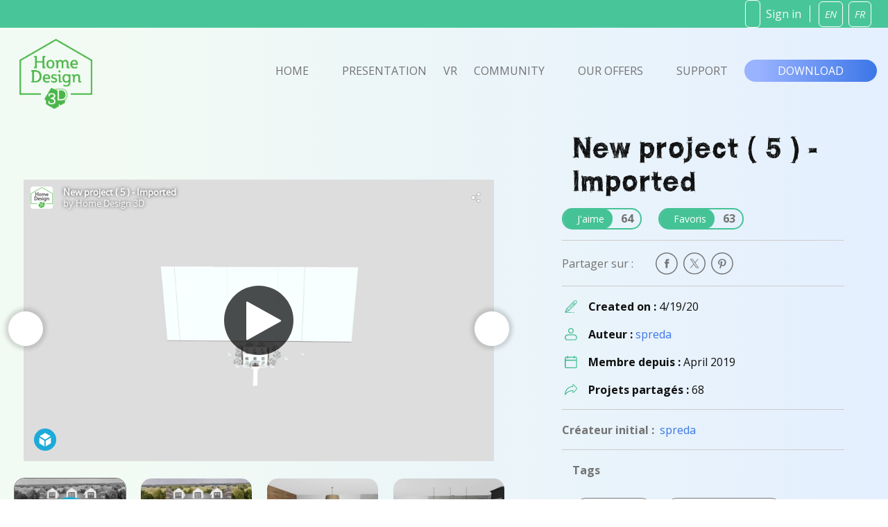

--- FILE ---
content_type: text/html; charset=UTF-8
request_url: https://www.homedesign3d.net/user/spreda/project/83085
body_size: 12013
content:
<!DOCTYPE html>
<html>
    <head>
        <meta charset="UTF-8">
        <title>New project ( 5 ) - Imported home design</title>
        <meta http-equiv="Content-Type" content="text/html; charset=UTF-8">
        <meta http-equiv="X-UA-Compatible" content="IE=edge" />
        <meta name="viewport" content="width=device-width, initial-scale=1.0">

            <link rel="canonical" href="https://www.homedesign3d.net/user/spreda/project/83085">
<meta name="twitter:site" content="@homedesign3d" />

<meta name="twitter:title" content="New&#x20;project&#x20;&#x28;&#x20;5&#x20;&#x29;&#x20;-&#x20;Imported" />
<meta name="twitter:description" content="Created by spreda." />

<meta property="og:title" content="New&#x20;project&#x20;&#x28;&#x20;5&#x20;&#x29;&#x20;-&#x20;Imported">
<meta name="og:description" content="Created by spreda." />

<meta property="og:url" content="https://www.homedesign3d.net/user/spreda/project/83085">

<meta name="twitter:image" content="http://cdn.homedesign3d.app/thumbs/cache/slider_big/galeries/83085/67A4C7AB-E368-31B1-662D-1456ACEFB6F2.jpg" />



        <link href="/assets/css/bootstrap.min.css" rel="stylesheet" crossorigin="anonymous">

                
        <!--load all Font Awesome styles -->
        <script src="https://kit.fontawesome.com/9e1d95ec3c.js" crossorigin="anonymous"></script>
        

        <!-- Google ReCaptcha -->
        <script src="https://www.google.com/recaptcha/api.js"></script>

        <!-- jquery UI -->
        <link href="/assets/js/jquery-ui-1.13.2/jquery-ui.min.css" />

        <!-- animate.css -->
        <link rel="stylesheet" href="/assets/css/animate.css">

                <!-- Tiny Slider -->
        <link rel="stylesheet" href="/assets/css/tiny-slider.css">

        <!-- magnific popup -->
        <link rel="stylesheet" href="/assets/css/magnific-popup.css">

        <!-- fonts -->
        <link rel="preload" href="/assets/fonts/WC_RoughTrad/fonts/WC_RoughTrad.woff" as="font" type="font/woff" crossorigin>
        <link rel="preload" href="/assets/fonts/WC_RoughTrad/fonts/WC_RoughTrad.ttf" as="font" type="font/ttf" crossorigin>
        <link rel="preconnect" href="https://fonts.googleapis.com">
        <link rel="preconnect" href="https://fonts.gstatic.com" crossorigin>
        <link href="https://fonts.googleapis.com/css2?family=Open+Sans:ital,wght@0,300;0,400;0,700;1,300;1,400;1,700&family=Frijole&display=swap" rel="stylesheet">

        <!-- stylesheet + responsive -->
        <link rel="stylesheet" href="/assets/css/custom.css">
        <link rel="stylesheet" href="/assets/css/custom_responsive.css">

        <!-- Quantcast Choice. Consent Manager Tag v2.0 (for TCF 2.0) -->
<script type="text/javascript" async=true>
    (function() {
        var host = 'homedesign3d.net';
        var element = document.createElement('script');
        var firstScript = document.getElementsByTagName('script')[0];
        var url = 'https://quantcast.mgr.consensu.org'
            .concat('/choice/', 'GRN2n3pXmDjZC', '/', host, '/choice.js')
        var uspTries = 0;
        var uspTriesLimit = 3;
        element.async = true;
        element.type = 'text/javascript';
        element.src = url;

        firstScript.parentNode.insertBefore(element, firstScript);

        function makeStub() {
            var TCF_LOCATOR_NAME = '__tcfapiLocator';
            var queue = [];
            var win = window;
            var cmpFrame;

            function addFrame() {
                var doc = win.document;
                var otherCMP = !!(win.frames[TCF_LOCATOR_NAME]);

                if (!otherCMP) {
                    if (doc.body) {
                        var iframe = doc.createElement('iframe');

                        iframe.style.cssText = 'display:none';
                        iframe.name = TCF_LOCATOR_NAME;
                        doc.body.appendChild(iframe);
                    } else {
                        setTimeout(addFrame, 5);
                    }
                }
                return !otherCMP;
            }

            function tcfAPIHandler() {
                var gdprApplies;
                var args = arguments;

                if (!args.length) {
                    return queue;
                } else if (args[0] === 'setGdprApplies') {
                    if (
                        args.length > 3 &&
                        args[2] === 2 &&
                        typeof args[3] === 'boolean'
                    ) {
                        gdprApplies = args[3];
                        if (typeof args[2] === 'function') {
                            args[2]('set', true);
                        }
                    }
                } else if (args[0] === 'ping') {
                    var retr = {
                        gdprApplies: gdprApplies,
                        cmpLoaded: false,
                        cmpStatus: 'stub'
                    };

                    if (typeof args[2] === 'function') {
                        args[2](retr);
                    }
                } else {
                    queue.push(args);
                }
            }

            function postMessageEventHandler(event) {
                var msgIsString = typeof event.data === 'string';
                var json = {};

                try {
                    if (msgIsString) {
                        json = JSON.parse(event.data);
                    } else {
                        json = event.data;
                    }
                } catch (ignore) {}

                var payload = json.__tcfapiCall;

                if (payload) {
                    window.__tcfapi(
                        payload.command,
                        payload.version,
                        function(retValue, success) {
                            var returnMsg = {
                                __tcfapiReturn: {
                                    returnValue: retValue,
                                    success: success,
                                    callId: payload.callId
                                }
                            };
                            if (msgIsString) {
                                returnMsg = JSON.stringify(returnMsg);
                            }
                            if (event && event.source && event.source.postMessage) {
                                event.source.postMessage(returnMsg, '*');
                            }
                        },
                        payload.parameter
                    );
                }
            }

            while (win) {
                try {
                    if (win.frames[TCF_LOCATOR_NAME]) {
                        cmpFrame = win;
                        break;
                    }
                } catch (ignore) {}

                if (win === window.top) {
                    break;
                }
                win = win.parent;
            }
            if (!cmpFrame) {
                addFrame();
                win.__tcfapi = tcfAPIHandler;
                win.addEventListener('message', postMessageEventHandler, false);
            }
        };

        makeStub();

        var uspStubFunction = function() {
            var arg = arguments;
            if (typeof window.__uspapi !== uspStubFunction) {
                setTimeout(function() {
                    if (typeof window.__uspapi !== 'undefined') {
                        window.__uspapi.apply(window.__uspapi, arg);
                    }
                }, 500);
            }
        };

        var checkIfUspIsReady = function() {
            uspTries++;
            if (window.__uspapi === uspStubFunction && uspTries < uspTriesLimit) {
                console.warn('USP is not accessible');
            } else {
                clearInterval(uspInterval);
            }
        };

        if (typeof window.__uspapi === 'undefined') {
            window.__uspapi = uspStubFunction;
            var uspInterval = setInterval(checkIfUspIsReady, 6000);
        }
    })();
</script>
<!-- End Quantcast Choice. Consent Manager Tag v2.0 (for TCF 2.0) -->
<style>
    .qc-cmp-button {
        background-color: #37b085 !important;
        border-color: #37b085 !important;
    }
    .qc-cmp-button:hover {
        background-color: transparent !important;
        border-color: #37b085 !important;
    }
    .qc-cmp-alt-action,
    .qc-cmp-link {
        color: #37b085 !important;
    }
   .qc-cmp2-summary-buttons button:hover
    {
        border-color: #f5f5f5 !important;
    }
</style>
                    </head>
    <body class="d-flex flex-column h-100">
    <div id="fb-root"></div>
    <script>
        window.fbAsyncInit = function() {
            FB.init({
                appId            : '514816782342581',
                autoLogAppEvents : true,
                cookie           : true,
                xfbml            : true,
                version          : 'v12.0'
            });
        };

        // Load the SDK asynchronously
        (function(d, s, id){
            var js, fjs = d.getElementsByTagName(s)[0];
            if (d.getElementById(id)) {return;}
            js = d.createElement(s); js.id = id;
            js.src = "//connect.facebook.net/en_US/all.js";
            fjs.parentNode.insertBefore(js, fjs);
        }(document, 'script', 'facebook-jssdk'));

        function fb_login() {
            FB.getLoginStatus(function(response) {
                if (response.status === 'connected') {
                    // connected
                    //alert('Already connected, redirect to login page to create token.');
                    document.location = "https://www.homedesign3d.net/connect/facebook";
                } else {
                    // not_authorized
                    FB.login(function(response) {
                        if (response.authResponse) {
                            document.location = "https://www.homedesign3d.net/connect/facebook";
                        } else {
                            //alert('Cancelled.');
                        }
                    }, {scope: 'email'});
                }
            });
        }
    </script>

        
<header class="navbar sticky-top navbar-dark bg-primary mb-0">
    <!-- Navbar content -->
    <div class="container-fluid d-flex justify-content-between align-items-center px-1">
        <a href="/">
            <img class="d-block d-lg-none ml-0 ml-lg-1 ml-xl-4" src="/assets/img/Logo_horizontal_white.png" width="172" alt="Home Design 3D" id="logo-horizon" />
        </a>

        <ul class="list-unstyled d-none d-lg-flex justify-content-end align-items-center m-0">

                            <li class="rounded-icons mx-1"><a class="ms-auto text-light" href="https://www.homedesign3d.net/community/login">         <i class="fa-regular fa-user mr-2"></i><span>Sign in</span></a></li>
            
            <li class="spacer ml-2 mr-1">&nbsp;</li>

            <li class="rounded-icons lang"><a class="ms-auto text-light" href="https://en.homedesign3d.net">             <i class="fa mx-1">EN</i></a></li>
            <li class="rounded-icons lang"><a class="ms-auto text-light" href="https://fr.homedesign3d.net">             <i class="fa mx-1">FR</i></a></li>

        </ul>


        <button class="navbar-toggler collapsed d-lg-none" type="button" id="button_mobile_menu" data-bs-toggle="collapse" data-bs-target="#appside_main_menu"
                aria-controls="appside_main_menu" aria-expanded="false" aria-label="Toggle navigation">
            <span class="navbar-toggler-icon"></span>
        </button>

        <div class="collapse navbar-collapse" id="appside_main_menu">

            <div>
                <ul class="navbar-nav me-auto mb-2 py-5 mb-lg-0 text-center">
                    <li class="nav-item">
                        <a class="nav-link" aria-current="page" href="/">Home</a>
                    </li>

                    <li class="nav-item">
                        <a class="nav-link" href="/#presentation" onclick="location.replace('/#presentation');location.reload();">Presentation</a>
                    </li>

                    <li class="nav-item">
                        <a class="nav-link" href="https://www.homedesign3d.net/vr">VR</a>
                    </li>

                    <li class="nav-item">
                        <a class="nav-link" href="https://www.homedesign3d.net/community">Community</a>
                    </li>
                    <li class="nav-item">
                        <a class="nav-link" href="/#download" onclick="location.replace('/#download');location.reload();">Our offers</a>
                    </li>
                    <li class="nav-item">
                        <a class="nav-link" target="_blank" href="https://support.homedesign3d.net/en/support/home">Support</a>
                    </li>

                                        <hr class="separator-light-blue" />

                    <li class="nav-item">
                        <div class="d-flex justify-content-center align-items-center">
                            <div class="rounded-icons lang"><a class="ms-auto text-light" href="https://en.homedesign3d.net">             <i class="fa mx-1">EN</i></a></div>
                            <div class="rounded-icons lang"><a class="ms-auto text-light" href="https://fr.homedesign3d.net">             <i class="fa mx-1">FR</i></a></div>
                        </div>
                    </li>

                    <hr class="separator-light-blue" />

                                                                <li class="nav-item rounded-icons">
                            <a class="nav-link" href="/community/login">
                                <i class="fa-regular fa-user text-white d-inline-block mr-2"></i>                        <b>Se connecter</b></a>
                        </li>
                    

                    <hr class="separator-light-blue" />

                                        <li class="nav-item">
                        <a class="nav-link" href="/#download"><b>Download</b></a>
                    </li>
                    <li class="nav-item d-flex justify-content-center align-items-center ">
                        <a class="mx-1" href="https://apps.apple.com/fr/app/home-design-3d-free/id463768717">
                            <img src="https://en.homedesign3d.net/wp-content/uploads/2019/04/DL_APPSTORE_US-1.png" width="120" height="36" />
                        </a>
                        <a class="mx-1" href="https://play.google.com/store/apps/details?id=fr.anuman.HomeDesign3D">
                            <img src="https://en.homedesign3d.net/wp-content/uploads/2019/04/DL_GOOGLEPLAY.png" width="120" height="36" />
                        </a>
                    </li>
                </ul>
            </div>

        </div>

    </div>
</header>

    <main class="flex-shrink-0">
                                <!-- Navigation-->
<nav class="navbar navbar-expand-lg bg-blue-transparent d-none d-lg-block">
    <div class="container-fluid flex-column flex-lg-row justify-content-around px-0">

        <div class="responsive-mobile-menu">
            <div class="logo-wrapper mb-5 mb-lg-0 mt-4 mt-lg-2 ml-lg-2">
                <a href="/" class="logo">
                    <img src="/assets/img/logo-green.png" class="mx-1" alt="HD3D logo" width="105">
                </a>
            </div>
        </div>


        <div class="collapse navbar-collapse px-0 align-items-center" id="appside_main_menu">
            <div class="d-flex justify-content-end align-items-center ml-auto navbar-nav list-unstyled pl-4">
                <li class="current-menu-item">
                    <a class="px-4" href="/">Home</a>
                </li>
                <li class=""><a class="px-4" href="/#presentation">Presentation</a></li>

                <li><a href="https://www.homedesign3d.net/vr" class="hd3dvr-link ">VR</a></li>

                <li class=""><a class="px-4" href="https://www.homedesign3d.net/community">Community</a></li>

                <li class=""><a class="px-4" href="/#pricinganc">Our offers</a></li>

                <li target="_blank" class=""><a class="px-4" href="https://support.homedesign3d.net/en/support/home">Support</a></li>
            </div>
        </div>

        <div class="nav-right-content">
            <div class="">
                <a href="/#download" class="btn btn-download text-btn-download text-white btn-lg px-5 py-1">Download</a>
            </div>
        </div>
    </div>
</nav>
        
        <div class="container-fluid bg-blue-transparent bg-xs-blue-transparent pt-4 pb-5" id="community-area">
    <div class="row g-0">
        <div class="d-none d-md-block col-12 col-xl-7 order-2 order-lg-1 singleproject">

                        <div class="row justify-content-start tns-meaprojects-slider" id="projectsmea_content">

                                <div class="mx-auto">
                    <div class="postalcard project">
                        
<div class="sketchfab-embed-wrapper d-flex justify-content-center mx-auto" style="height:406px;">
    <iframe width="678" height="406" src="https://sketchfab.com/models/e47b0c544576418d9b07115529864e3b/embed" frameborder="0" allow="autoplay; fullscreen; vr" mozallowfullscreen="true" webkitallowfullscreen="true"></iframe>

</div>
                    </div>
                </div>
                

                                                        <div class="mx-auto">
                        <div class="postalcard project">
                            <a class="mx-auto" data-thumb="http://cdn.homedesign3d.app/thumbs/cache/slider_thumbnail/galeries/83085/67A4C7AB-E368-31B1-662D-1456ACEFB6F2.jpg" >
                                <img src="http://cdn.homedesign3d.app/thumbs/cache/slider_big/galeries/83085/67A4C7AB-E368-31B1-662D-1456ACEFB6F2.jpg" />
                            </a>
                        </div>
                    </div>
                                                                            <div class="mx-auto">
                        <div class="postalcard project">
                            <a class="mx-auto" data-thumb="http://cdn.homedesign3d.app/thumbs/cache/slider_thumbnail/galeries/83085/284BBDFA-BC3C-1A97-013A-29B73C6039ED.jpg" >
                                <img src="http://cdn.homedesign3d.app/thumbs/cache/slider_big/galeries/83085/284BBDFA-BC3C-1A97-013A-29B73C6039ED.jpg" />
                            </a>
                        </div>
                    </div>
                                                                            <div class="mx-auto">
                        <div class="postalcard project">
                            <a class="mx-auto" data-thumb="http://cdn.homedesign3d.app/thumbs/cache/slider_thumbnail/galeries/83085/F7DAC0F4-BA77-99D3-95EC-4413DC7C2EA2.jpg" >
                                <img src="http://cdn.homedesign3d.app/thumbs/cache/slider_big/galeries/83085/F7DAC0F4-BA77-99D3-95EC-4413DC7C2EA2.jpg" />
                            </a>
                        </div>
                    </div>
                                                                            <div class="mx-auto">
                        <div class="postalcard project">
                            <a class="mx-auto" data-thumb="http://cdn.homedesign3d.app/thumbs/cache/slider_thumbnail/galeries/83085/76280C21-A89C-8AB1-40E1-A13AB215408F.jpg" >
                                <img src="http://cdn.homedesign3d.app/thumbs/cache/slider_big/galeries/83085/76280C21-A89C-8AB1-40E1-A13AB215408F.jpg" />
                            </a>
                        </div>
                    </div>
                                                                            <div class="mx-auto">
                        <div class="postalcard project">
                            <a class="mx-auto" data-thumb="http://cdn.homedesign3d.app/thumbs/cache/slider_thumbnail/galeries/83085/F2426D02-43D2-E74A-211A-9E599AA3C228.jpg" >
                                <img src="http://cdn.homedesign3d.app/thumbs/cache/slider_big/galeries/83085/F2426D02-43D2-E74A-211A-9E599AA3C228.jpg" />
                            </a>
                        </div>
                    </div>
                                                                            <div class="mx-auto">
                        <div class="postalcard project">
                            <a class="mx-auto" data-thumb="http://cdn.homedesign3d.app/thumbs/cache/slider_thumbnail/galeries/83085/3A68821A-E757-7223-0097-B5EE18995F99.jpg" >
                                <img src="http://cdn.homedesign3d.app/thumbs/cache/slider_big/galeries/83085/3A68821A-E757-7223-0097-B5EE18995F99.jpg" />
                            </a>
                        </div>
                    </div>
                                                                            <div class="mx-auto">
                        <div class="postalcard project">
                            <a class="mx-auto" data-thumb="http://cdn.homedesign3d.app/thumbs/cache/slider_thumbnail/galeries/83085/4BAF92DC-F04A-9C46-C02C-DF2D8009E79C.jpg" >
                                <img src="http://cdn.homedesign3d.app/thumbs/cache/slider_big/galeries/83085/4BAF92DC-F04A-9C46-C02C-DF2D8009E79C.jpg" />
                            </a>
                        </div>
                    </div>
                                                                            <div class="mx-auto">
                        <div class="postalcard project">
                            <a class="mx-auto" data-thumb="http://cdn.homedesign3d.app/thumbs/cache/slider_thumbnail/galeries/83085/9AD3435A-0F17-F234-CB99-B8DA7D2355D9.jpg" >
                                <img src="http://cdn.homedesign3d.app/thumbs/cache/slider_big/galeries/83085/9AD3435A-0F17-F234-CB99-B8DA7D2355D9.jpg" />
                            </a>
                        </div>
                    </div>
                                                                            <div class="mx-auto">
                        <div class="postalcard project">
                            <a class="mx-auto" data-thumb="http://cdn.homedesign3d.app/thumbs/cache/slider_thumbnail/galeries/83085/2220CCDB-8CCD-33A3-A125-70765DB67C9F.jpg" >
                                <img src="http://cdn.homedesign3d.app/thumbs/cache/slider_big/galeries/83085/2220CCDB-8CCD-33A3-A125-70765DB67C9F.jpg" />
                            </a>
                        </div>
                    </div>
                                                                            <div class="mx-auto">
                        <div class="postalcard project">
                            <a class="mx-auto" data-thumb="http://cdn.homedesign3d.app/thumbs/cache/slider_thumbnail/galeries/83085/3D3BD2B0-FF42-85A2-9C30-DAAC729A01DE.jpg" >
                                <img src="http://cdn.homedesign3d.app/thumbs/cache/slider_big/galeries/83085/3D3BD2B0-FF42-85A2-9C30-DAAC729A01DE.jpg" />
                            </a>
                        </div>
                    </div>
                                                                            <div class="mx-auto">
                        <div class="postalcard project">
                            <a class="mx-auto" data-thumb="http://cdn.homedesign3d.app/thumbs/cache/slider_thumbnail/galeries/83085/BF85DD97-EA23-1FCB-9E01-133CBF616F2D.jpg" >
                                <img src="http://cdn.homedesign3d.app/thumbs/cache/slider_big/galeries/83085/BF85DD97-EA23-1FCB-9E01-133CBF616F2D.jpg" />
                            </a>
                        </div>
                    </div>
                                                                            <div class="mx-auto">
                        <div class="postalcard project">
                            <a class="mx-auto" data-thumb="http://cdn.homedesign3d.app/thumbs/cache/slider_thumbnail/galeries/83085/EF47934F-F3A8-4FD0-9830-609AB4A4DDB3.jpg" >
                                <img src="http://cdn.homedesign3d.app/thumbs/cache/slider_big/galeries/83085/EF47934F-F3A8-4FD0-9830-609AB4A4DDB3.jpg" />
                            </a>
                        </div>
                    </div>
                                                                            <div class="mx-auto">
                        <div class="postalcard project">
                            <a class="mx-auto" data-thumb="http://cdn.homedesign3d.app/thumbs/cache/slider_thumbnail/galeries/83085/04E1402F-E14E-66A3-95FF-BB0F3E5BDED6.jpg" >
                                <img src="http://cdn.homedesign3d.app/thumbs/cache/slider_big/galeries/83085/04E1402F-E14E-66A3-95FF-BB0F3E5BDED6.jpg" />
                            </a>
                        </div>
                    </div>
                                                                            <div class="mx-auto">
                        <div class="postalcard project">
                            <a class="mx-auto" data-thumb="http://cdn.homedesign3d.app/thumbs/cache/slider_thumbnail/galeries/83085/A1398690-5AEB-62F6-1CA0-D6DB5C8B988C.jpg" >
                                <img src="http://cdn.homedesign3d.app/thumbs/cache/slider_big/galeries/83085/A1398690-5AEB-62F6-1CA0-D6DB5C8B988C.jpg" />
                            </a>
                        </div>
                    </div>
                                                                            <div class="mx-auto">
                        <div class="postalcard project">
                            <a class="mx-auto" data-thumb="http://cdn.homedesign3d.app/thumbs/cache/slider_thumbnail/galeries/83085/D206D7AC-AC1E-89C0-9B65-646E0C84D1F4.jpg" >
                                <img src="http://cdn.homedesign3d.app/thumbs/cache/slider_big/galeries/83085/D206D7AC-AC1E-89C0-9B65-646E0C84D1F4.jpg" />
                            </a>
                        </div>
                    </div>
                                                                            <div class="mx-auto">
                        <div class="postalcard project">
                            <a class="mx-auto" data-thumb="http://cdn.homedesign3d.app/thumbs/cache/slider_thumbnail/galeries/83085/7ACC6640-CFF7-D1EB-8610-E13E85FF42C7.jpg" >
                                <img src="http://cdn.homedesign3d.app/thumbs/cache/slider_big/galeries/83085/7ACC6640-CFF7-D1EB-8610-E13E85FF42C7.jpg" />
                            </a>
                        </div>
                    </div>
                                                                            <div class="mx-auto">
                        <div class="postalcard project">
                            <a class="mx-auto" data-thumb="http://cdn.homedesign3d.app/thumbs/cache/slider_thumbnail/galeries/83085/F4035CF2-B5B4-DFC5-47B1-42A41B9EFA64.jpg" >
                                <img src="http://cdn.homedesign3d.app/thumbs/cache/slider_big/galeries/83085/F4035CF2-B5B4-DFC5-47B1-42A41B9EFA64.jpg" />
                            </a>
                        </div>
                    </div>
                                                                            <div class="mx-auto">
                        <div class="postalcard project">
                            <a class="mx-auto" data-thumb="http://cdn.homedesign3d.app/thumbs/cache/slider_thumbnail/galeries/83085/8FF08E70-8BDC-4C87-2701-39720205002D.jpg" >
                                <img src="http://cdn.homedesign3d.app/thumbs/cache/slider_big/galeries/83085/8FF08E70-8BDC-4C87-2701-39720205002D.jpg" />
                            </a>
                        </div>
                    </div>
                                                                            <div class="mx-auto">
                        <div class="postalcard project">
                            <a class="mx-auto" data-thumb="http://cdn.homedesign3d.app/thumbs/cache/slider_thumbnail/galeries/83085/5B7335E8-D751-E188-EDA6-770086802D8E.jpg" >
                                <img src="http://cdn.homedesign3d.app/thumbs/cache/slider_big/galeries/83085/5B7335E8-D751-E188-EDA6-770086802D8E.jpg" />
                            </a>
                        </div>
                    </div>
                                                                            <div class="mx-auto">
                        <div class="postalcard project">
                            <a class="mx-auto" data-thumb="http://cdn.homedesign3d.app/thumbs/cache/slider_thumbnail/galeries/83085/50707BFA-831A-8FB4-8466-ACE458E8E1F8.jpg" >
                                <img src="http://cdn.homedesign3d.app/thumbs/cache/slider_big/galeries/83085/50707BFA-831A-8FB4-8466-ACE458E8E1F8.jpg" />
                            </a>
                        </div>
                    </div>
                                    
            </div>

            <div class="row justify-content-center customize-tools">
                <div class="thumbnails-container">
                    <ul class="thumbnails p-0" id="customize-thumbnails" aria-label="Carousel Pagination">
                                                                            <li data-nav="0" aria-label="Carousel 3D Widget" aria-controls="customize" class="my-4 mx-2 p-0">
                                <img src="http://cdn.homedesign3d.app/thumbs/cache/slider_thumbnail_3d/galeries/83085/67A4C7AB-E368-31B1-662D-1456ACEFB6F2.jpg"
                                     data-slidethumb="translate3d(-0px, 0px, 0px)"
                                     data-index="1"
                                     width="160" height="100" />
                            </li>
                                                    
                        
                                                                                    <li data-nav="1" aria-label="Carousel Page 2" aria-controls="customize" class="my-4 mx-2 p-0">
                                                                        <img src="http://cdn.homedesign3d.app/thumbs/cache/slider_thumbnail/galeries/83085/67A4C7AB-E368-31B1-662D-1456ACEFB6F2.jpg"
                                                                                                                           data-slidethumb="translate3d(-0px, 0px, 0px)"
                                         data-index="2"
                                         width="160" height="100" />
                                </li>
                                                                                                                <li data-nav="2" aria-label="Carousel Page 3" aria-controls="customize" class="my-4 mx-2 p-0">
                                                                        <img src="http://cdn.homedesign3d.app/thumbs/cache/slider_thumbnail/galeries/83085/284BBDFA-BC3C-1A97-013A-29B73C6039ED.jpg"
                                                                                                                                                                                                                                                                                                           data-slidethumb="translate3d(-90.5px, 0px, 0px)"
                                         data-index="3"
                                         width="160" height="100" />
                                </li>
                                                                                                                <li data-nav="3" aria-label="Carousel Page 4" aria-controls="customize" class="my-4 mx-2 p-0">
                                                                        <img src="http://cdn.homedesign3d.app/thumbs/cache/slider_thumbnail/galeries/83085/F7DAC0F4-BA77-99D3-95EC-4413DC7C2EA2.jpg"
                                                                                                                                                                                                                                                                                                           data-slidethumb="translate3d(-280.5px, 0px, 0px)"
                                         data-index="4"
                                         width="160" height="100" />
                                </li>
                                                                                                                <li data-nav="4" aria-label="Carousel Page 5" aria-controls="customize" class="my-4 mx-2 p-0">
                                                                        <img src="http://cdn.homedesign3d.app/thumbs/cache/slider_thumbnail/galeries/83085/76280C21-A89C-8AB1-40E1-A13AB215408F.jpg"
                                                                                                                                                                                                                                                                                                                                                                                                         data-slidethumb="translate3d(-440.5px, 0px, 0px)"
                                         data-index="5"
                                         width="160" height="100" />
                                </li>
                                                                                                                <li data-nav="5" aria-label="Carousel Page 6" aria-controls="customize" class="my-4 mx-2 p-0">
                                                                        <img src="http://cdn.homedesign3d.app/thumbs/cache/slider_thumbnail/galeries/83085/F2426D02-43D2-E74A-211A-9E599AA3C228.jpg"
                                                                                                                                                                                                                                                                                                                                                                                                         data-slidethumb="translate3d(-630.5px, 0px, 0px)"
                                         data-index="6"
                                         width="160" height="100" />
                                </li>
                                                                                                                <li data-nav="6" aria-label="Carousel Page 7" aria-controls="customize" class="my-4 mx-2 p-0">
                                                                        <img src="http://cdn.homedesign3d.app/thumbs/cache/slider_thumbnail/galeries/83085/3A68821A-E757-7223-0097-B5EE18995F99.jpg"
                                                                                                                                                                                                                                                                                                                                                                                                         data-slidethumb="translate3d(-820.5px, 0px, 0px)"
                                         data-index="7"
                                         width="160" height="100" />
                                </li>
                                                                                                                <li data-nav="7" aria-label="Carousel Page 8" aria-controls="customize" class="my-4 mx-2 p-0">
                                                                        <img src="http://cdn.homedesign3d.app/thumbs/cache/slider_thumbnail/galeries/83085/4BAF92DC-F04A-9C46-C02C-DF2D8009E79C.jpg"
                                                                                                                                                                                                                                                                                                                                                                                                         data-slidethumb="translate3d(-1010.5px, 0px, 0px)"
                                         data-index="8"
                                         width="160" height="100" />
                                </li>
                                                                                                                <li data-nav="8" aria-label="Carousel Page 9" aria-controls="customize" class="my-4 mx-2 p-0">
                                                                        <img src="http://cdn.homedesign3d.app/thumbs/cache/slider_thumbnail/galeries/83085/9AD3435A-0F17-F234-CB99-B8DA7D2355D9.jpg"
                                                                                                                                                                                                                                                                                                                                                                                                         data-slidethumb="translate3d(-1200.5px, 0px, 0px)"
                                         data-index="9"
                                         width="160" height="100" />
                                </li>
                                                                                                                <li data-nav="9" aria-label="Carousel Page 10" aria-controls="customize" class="my-4 mx-2 p-0">
                                                                        <img src="http://cdn.homedesign3d.app/thumbs/cache/slider_thumbnail/galeries/83085/2220CCDB-8CCD-33A3-A125-70765DB67C9F.jpg"
                                                                                                                                                                                                                                                                                                                                                                                                         data-slidethumb="translate3d(-1390.5px, 0px, 0px)"
                                         data-index="10"
                                         width="160" height="100" />
                                </li>
                                                                                                                <li data-nav="10" aria-label="Carousel Page 11" aria-controls="customize" class="my-4 mx-2 p-0">
                                                                        <img src="http://cdn.homedesign3d.app/thumbs/cache/slider_thumbnail/galeries/83085/3D3BD2B0-FF42-85A2-9C30-DAAC729A01DE.jpg"
                                                                                                                                                                                                                                                                                                                                                                                                         data-slidethumb="translate3d(-1580.5px, 0px, 0px)"
                                         data-index="11"
                                         width="160" height="100" />
                                </li>
                                                                                                                <li data-nav="11" aria-label="Carousel Page 12" aria-controls="customize" class="my-4 mx-2 p-0">
                                                                        <img src="http://cdn.homedesign3d.app/thumbs/cache/slider_thumbnail/galeries/83085/BF85DD97-EA23-1FCB-9E01-133CBF616F2D.jpg"
                                                                                                                                                                                                                                                                                                                                                                                                         data-slidethumb="translate3d(-1770.5px, 0px, 0px)"
                                         data-index="12"
                                         width="160" height="100" />
                                </li>
                                                                                                                <li data-nav="12" aria-label="Carousel Page 13" aria-controls="customize" class="my-4 mx-2 p-0">
                                                                        <img src="http://cdn.homedesign3d.app/thumbs/cache/slider_thumbnail/galeries/83085/EF47934F-F3A8-4FD0-9830-609AB4A4DDB3.jpg"
                                                                                                                                                                                                                                                                                                                                                                                                         data-slidethumb="translate3d(-1960.5px, 0px, 0px)"
                                         data-index="13"
                                         width="160" height="100" />
                                </li>
                                                                                                                <li data-nav="13" aria-label="Carousel Page 14" aria-controls="customize" class="my-4 mx-2 p-0">
                                                                        <img src="http://cdn.homedesign3d.app/thumbs/cache/slider_thumbnail/galeries/83085/04E1402F-E14E-66A3-95FF-BB0F3E5BDED6.jpg"
                                                                                                                                                                                                                                                                                                                                                                                                         data-slidethumb="translate3d(-2150.5px, 0px, 0px)"
                                         data-index="14"
                                         width="160" height="100" />
                                </li>
                                                                                                                <li data-nav="14" aria-label="Carousel Page 15" aria-controls="customize" class="my-4 mx-2 p-0">
                                                                        <img src="http://cdn.homedesign3d.app/thumbs/cache/slider_thumbnail/galeries/83085/A1398690-5AEB-62F6-1CA0-D6DB5C8B988C.jpg"
                                                                                                                                                                                                                                                                                                                                                                                                         data-slidethumb="translate3d(-2340.5px, 0px, 0px)"
                                         data-index="15"
                                         width="160" height="100" />
                                </li>
                                                                                                                <li data-nav="15" aria-label="Carousel Page 16" aria-controls="customize" class="my-4 mx-2 p-0">
                                                                        <img src="http://cdn.homedesign3d.app/thumbs/cache/slider_thumbnail/galeries/83085/D206D7AC-AC1E-89C0-9B65-646E0C84D1F4.jpg"
                                                                                                                                                                                                                                                                                                                                                                                                         data-slidethumb="translate3d(-2530.5px, 0px, 0px)"
                                         data-index="16"
                                         width="160" height="100" />
                                </li>
                                                                                                                <li data-nav="16" aria-label="Carousel Page 17" aria-controls="customize" class="my-4 mx-2 p-0">
                                                                        <img src="http://cdn.homedesign3d.app/thumbs/cache/slider_thumbnail/galeries/83085/7ACC6640-CFF7-D1EB-8610-E13E85FF42C7.jpg"
                                                                                                                                                                                                                                                                                                                                                                                                         data-slidethumb="translate3d(-2720.5px, 0px, 0px)"
                                         data-index="17"
                                         width="160" height="100" />
                                </li>
                                                                                                                <li data-nav="17" aria-label="Carousel Page 18" aria-controls="customize" class="my-4 mx-2 p-0">
                                                                        <img src="http://cdn.homedesign3d.app/thumbs/cache/slider_thumbnail/galeries/83085/F4035CF2-B5B4-DFC5-47B1-42A41B9EFA64.jpg"
                                                                                                                                                                                                                                                                                                                                                                                                         data-slidethumb="translate3d(-2910.5px, 0px, 0px)"
                                         data-index="18"
                                         width="160" height="100" />
                                </li>
                                                                                                                <li data-nav="18" aria-label="Carousel Page 19" aria-controls="customize" class="my-4 mx-2 p-0">
                                                                        <img src="http://cdn.homedesign3d.app/thumbs/cache/slider_thumbnail/galeries/83085/8FF08E70-8BDC-4C87-2701-39720205002D.jpg"
                                                                                                                                                                                                                                                                                                                                                                                                         data-slidethumb="translate3d(-3100.5px, 0px, 0px)"
                                         data-index="19"
                                         width="160" height="100" />
                                </li>
                                                                                                                <li data-nav="19" aria-label="Carousel Page 20" aria-controls="customize" class="my-4 mx-2 p-0">
                                                                        <img src="http://cdn.homedesign3d.app/thumbs/cache/slider_thumbnail/galeries/83085/5B7335E8-D751-E188-EDA6-770086802D8E.jpg"
                                                                                                                                                                                                                                                                                                                                                                                                         data-slidethumb="translate3d(-3290.5px, 0px, 0px)"
                                         data-index="20"
                                         width="160" height="100" />
                                </li>
                                                                                                                <li data-nav="20" aria-label="Carousel Page 21" aria-controls="customize" class="my-4 mx-2 p-0">
                                                                        <img src="http://cdn.homedesign3d.app/thumbs/cache/slider_thumbnail/galeries/83085/50707BFA-831A-8FB4-8466-ACE458E8E1F8.jpg"
                                                                                                                                                                                                                                                                                                                                                                                                         data-slidethumb="translate3d(-3480.5px, 0px, 0px)"
                                         data-index="21"
                                         width="160" height="100" />
                                </li>
                                                    
                    </ul>
                </div>
            </div>
        </div>

        <div class="col-12 col-xl-5 order-1 order-lg-2">
                        <div class="row mx-5">
                <div class="col-12">
                    <h1 class="rough text-normal mb-4 mb-lg-2">New project ( 5 ) - Imported</h1>

                    <div class="row d-flex gap-2">

                                                                            

                        <div class="mr-4 mt-2" id="like_widget">
                            <a href="#" class="btn-container btn-outline-primary" data-like-id="83085">
                                <span class="btn btn-inline-primary mr-2"><i class="fa fa-heart mr-2"></i> J'aime</span>
                                <span class="countup">64</span>
                            </a>
                        </div>

                        <div class="mr-2 mt-2" id="favorite_widget">
                            <a href="#" class="btn-container btn-outline-primary" data-favorite-id="83085">
                                <span class="btn btn-inline-primary mr-2"><i class="fa fa-bookmark mr-2"></i> Favoris</span>
                                <span class="countup">63</span>
                            </a>
                        </div>

                    </div>
                </div>

                <hr class="d-flex w-100" style="border-bottom:1px; border-color:#ccc; height:1px;">

                <div class="">
                    <ul class="social-icon list-unstyled w-100 d-inline-flex justify-content-start align-items-center mb-2 mb-lg-0">
                        <li class="mr-auto mr-lg-1">
                            <span class="h7 text-normal pr-4">Partager sur : </span>
                        </li>

                        <li class="pl-0 px-1 ml-5 ml-sm-0" id="facebook-share">
                            <a onclick="return !window.open(this.href, 'Facebook', 'top='+(screen.height-550)/2+',left='+(screen.height-420)/2+'width=550,height=420')" target="_blank"
                               href="https://www.facebook.com/sharer/sharer.php?u=https%3A%2F%2Fwww.homedesign3d.net%2Fuser%2Fspreda%2Fproject%2F83085"
                               class="fb-xfbml-parse-ignore share-popup">
                                <img class="fa fa-lg " src="/assets/img/picto-svg/picto-facebook-gris02.svg" alt="facebook" width="32" />
                            </a>
                        </li>

                        <li class="px-1" id="twitter-share">
                            <a target="_blank" class="notwitter-share-button share-popup"
                               href="https://twitter.com/intent/tweet?url=https%3A%2F%2Fwww.homedesign3d.net%2Fuser%2Fspreda%2Fproject%2F83085&hashtags=HomeDesign3D,HD3D&related=homedesign3d&via=homedesign3d&text=New project ( 5 ) - Imported%20home%20design"
                               data-size="large" data-hashtags="HomeDesign3D,HD3D" data-related="homedesign3d" data-via="homedesign3d" data-show-count="false"
                               data-text="New project ( 5 ) - Imported home design"
                               data-url="https&#x3A;&#x2F;&#x2F;www.homedesign3d.net&#x2F;user&#x2F;spreda&#x2F;project&#x2F;83085">
                                <img class="fa fa-lg " src="/assets/img/picto-svg/picto-twitter-gris02.svg" alt="twitter" width="32" />
                            </a>
                        </li>

                        <li class="px-1" id="pinterest-share">
                            <a onclick="return !window.open(this.href, 'Pinterest', 'top='+(screen.height-550)/2+',left='+(screen.height-600)/2+'width=550,height=600')" target="_blank"
                                href="https://www.pinterest.com/pin/create/button/?url=https%3A%2F%2Fwww.homedesign3d.net%2Fuser%2Fspreda%2Fproject%2F83085
                                &media=http%3A%2F%2Fcdn.homedesign3d.app%2Fthumbs%2Fcache%2Fmeta_card_pinterest%2Fgaleries%2F83085%2F67A4C7AB-E368-31B1-662D-1456ACEFB6F2.jpg
                                &description=New project ( 5 ) - Imported%20home%20design%20created%20with%20%23HomeDesign3D%20%23DIY%20%20https%3A%2F%2Fwww.homedesign3d.net%2Fuser%2Fspreda%2Fproject%2F83085">
                               <img class="fa fa-lg " src="/assets/img/picto-svg/picto-pinterest-gris02.svg" alt="pinterest" width="32" />
                            </a>
                        </li>
                    </ul>
                </div>

                <hr class="d-none d-lg-flex w-100" style="border-bottom:1px; border-color:#ccc; height:1px;">

                <ul class="d-none d-lg-flex flex-column w-100 m-0 p-0">
                    <li class="row d-flex justify-content-start align-items-start">
                        <div class="col-12 d-flex justify-content-start align-items-center mb-2">
                            <img src="/assets/img/picto-svg/picto-dessinez-creer-vert.svg" width="18" class="d-block ml-1 mr-3" />
                            <strong>Created on :&nbsp;</strong>   <span class="card-text">4/19/20</span>
                        </div>
                        <div class="col-12 d-flex justify-content-start align-items-center my-2">
                            <img src="/assets/img/picto-svg/picto-membre-vert.svg" width="18" class="d-block ml-1 mr-3" />
                            <strong>Auteur :&nbsp;</strong>   <a href="https://www.homedesign3d.net/user/spreda" class="text-normal text-secondary">                                    spreda
                                </a>
                        </div>
                        <div class="col-12 d-flex justify-content-start align-items-center my-2">
                            <img src="/assets/img/picto-svg/picto-membredate-vert.svg" width="18" class="d-block ml-1 mr-3" />
                            <strong>Membre depuis :&nbsp;</strong>   <span>April 2019</span>
                        </div>
                        <div class="col-12 d-flex justify-content-start align-items-center mt-2">
                            <img src="/assets/img/picto-svg/picto-share-vert.svg" width="18" class="d-block ml-1 mr-3" />
                            <strong>Projets partagés :&nbsp;</strong>   <span>68</span>
                        </div>
                    </li>
                </ul>

                                    <hr class="d-none d-lg-flex w-100" style="border-bottom:1px; border-color:#ccc; height:1px;" />

                    <div class="d-none d-lg-block">
                        <strong class="h7">Créateur initial :&nbsp;</strong>
                        <a href="https://www.homedesign3d.net/user/spreda" class="user text-normal text-secondary">
                                                            spreda
                                                    </a>
                    </div>
                
                <hr class="d-none d-lg-flex w-100" style="border-bottom:1px; border-color:#ccc; height:1px;" />

                <div class="col-12 mb-4 d-none d-lg-flex">
                    <strong class="h7">Tags</strong>
                </div>
                <div class="col-12 d-none d-lg-block">
                                            <a href="https://www.homedesign3d.net/searchtag?q=Colorful" class="my-2 mx-1 d-inline-block">
                            <span class="btn-tag h7 text-normal mb-2 mr-2 py-1 px-4">Colorful</span>
                        </a>
                                            <a href="https://www.homedesign3d.net/searchtag?q=Exterior%20Design" class="my-2 mx-1 d-inline-block">
                            <span class="btn-tag h7 text-normal mb-2 mr-2 py-1 px-4">Exterior Design</span>
                        </a>
                                            <a href="https://www.homedesign3d.net/searchtag?q=Interior%20Design" class="my-2 mx-1 d-inline-block">
                            <span class="btn-tag h7 text-normal mb-2 mr-2 py-1 px-4">Interior Design</span>
                        </a>
                                            <a href="https://www.homedesign3d.net/searchtag?q=Summer" class="my-2 mx-1 d-inline-block">
                            <span class="btn-tag h7 text-normal mb-2 mr-2 py-1 px-4">Summer</span>
                        </a>
                                    </div>

                                
            </div>

        </div>

    </div>

        <div class="row d-flex d-md-none order-2 singleproject" style="overflow: hidden;">
                        <div class="col-12 my-4 mx-0 px-0 tns-mobileproject-slider">
                                                            <div class="mx-auto">

                            <div class="card project border-0">
                                <a class="mx-auto" data-thumb="http://cdn.homedesign3d.app/thumbs/cache/meta_card_pinterest/galeries/83085/67A4C7AB-E368-31B1-662D-1456ACEFB6F2.jpg" >
                                    <img src="http://cdn.homedesign3d.app/thumbs/cache/meta_card_pinterest/galeries/83085/67A4C7AB-E368-31B1-662D-1456ACEFB6F2.jpg" />
                                </a>
                            </div>

                        </div>
                                                                                <div class="mx-auto">

                            <div class="card project border-0">
                                <a class="mx-auto" data-thumb="http://cdn.homedesign3d.app/thumbs/cache/meta_card_pinterest/galeries/83085/284BBDFA-BC3C-1A97-013A-29B73C6039ED.jpg" >
                                    <img src="http://cdn.homedesign3d.app/thumbs/cache/meta_card_pinterest/galeries/83085/284BBDFA-BC3C-1A97-013A-29B73C6039ED.jpg" />
                                </a>
                            </div>

                        </div>
                                                                                <div class="mx-auto">

                            <div class="card project border-0">
                                <a class="mx-auto" data-thumb="http://cdn.homedesign3d.app/thumbs/cache/meta_card_pinterest/galeries/83085/F7DAC0F4-BA77-99D3-95EC-4413DC7C2EA2.jpg" >
                                    <img src="http://cdn.homedesign3d.app/thumbs/cache/meta_card_pinterest/galeries/83085/F7DAC0F4-BA77-99D3-95EC-4413DC7C2EA2.jpg" />
                                </a>
                            </div>

                        </div>
                                                                                <div class="mx-auto">

                            <div class="card project border-0">
                                <a class="mx-auto" data-thumb="http://cdn.homedesign3d.app/thumbs/cache/meta_card_pinterest/galeries/83085/76280C21-A89C-8AB1-40E1-A13AB215408F.jpg" >
                                    <img src="http://cdn.homedesign3d.app/thumbs/cache/meta_card_pinterest/galeries/83085/76280C21-A89C-8AB1-40E1-A13AB215408F.jpg" />
                                </a>
                            </div>

                        </div>
                                                                                <div class="mx-auto">

                            <div class="card project border-0">
                                <a class="mx-auto" data-thumb="http://cdn.homedesign3d.app/thumbs/cache/meta_card_pinterest/galeries/83085/F2426D02-43D2-E74A-211A-9E599AA3C228.jpg" >
                                    <img src="http://cdn.homedesign3d.app/thumbs/cache/meta_card_pinterest/galeries/83085/F2426D02-43D2-E74A-211A-9E599AA3C228.jpg" />
                                </a>
                            </div>

                        </div>
                                                                                <div class="mx-auto">

                            <div class="card project border-0">
                                <a class="mx-auto" data-thumb="http://cdn.homedesign3d.app/thumbs/cache/meta_card_pinterest/galeries/83085/3A68821A-E757-7223-0097-B5EE18995F99.jpg" >
                                    <img src="http://cdn.homedesign3d.app/thumbs/cache/meta_card_pinterest/galeries/83085/3A68821A-E757-7223-0097-B5EE18995F99.jpg" />
                                </a>
                            </div>

                        </div>
                                                                                <div class="mx-auto">

                            <div class="card project border-0">
                                <a class="mx-auto" data-thumb="http://cdn.homedesign3d.app/thumbs/cache/meta_card_pinterest/galeries/83085/4BAF92DC-F04A-9C46-C02C-DF2D8009E79C.jpg" >
                                    <img src="http://cdn.homedesign3d.app/thumbs/cache/meta_card_pinterest/galeries/83085/4BAF92DC-F04A-9C46-C02C-DF2D8009E79C.jpg" />
                                </a>
                            </div>

                        </div>
                                                                                <div class="mx-auto">

                            <div class="card project border-0">
                                <a class="mx-auto" data-thumb="http://cdn.homedesign3d.app/thumbs/cache/meta_card_pinterest/galeries/83085/9AD3435A-0F17-F234-CB99-B8DA7D2355D9.jpg" >
                                    <img src="http://cdn.homedesign3d.app/thumbs/cache/meta_card_pinterest/galeries/83085/9AD3435A-0F17-F234-CB99-B8DA7D2355D9.jpg" />
                                </a>
                            </div>

                        </div>
                                                                                <div class="mx-auto">

                            <div class="card project border-0">
                                <a class="mx-auto" data-thumb="http://cdn.homedesign3d.app/thumbs/cache/meta_card_pinterest/galeries/83085/2220CCDB-8CCD-33A3-A125-70765DB67C9F.jpg" >
                                    <img src="http://cdn.homedesign3d.app/thumbs/cache/meta_card_pinterest/galeries/83085/2220CCDB-8CCD-33A3-A125-70765DB67C9F.jpg" />
                                </a>
                            </div>

                        </div>
                                                                                <div class="mx-auto">

                            <div class="card project border-0">
                                <a class="mx-auto" data-thumb="http://cdn.homedesign3d.app/thumbs/cache/meta_card_pinterest/galeries/83085/3D3BD2B0-FF42-85A2-9C30-DAAC729A01DE.jpg" >
                                    <img src="http://cdn.homedesign3d.app/thumbs/cache/meta_card_pinterest/galeries/83085/3D3BD2B0-FF42-85A2-9C30-DAAC729A01DE.jpg" />
                                </a>
                            </div>

                        </div>
                                                                                <div class="mx-auto">

                            <div class="card project border-0">
                                <a class="mx-auto" data-thumb="http://cdn.homedesign3d.app/thumbs/cache/meta_card_pinterest/galeries/83085/BF85DD97-EA23-1FCB-9E01-133CBF616F2D.jpg" >
                                    <img src="http://cdn.homedesign3d.app/thumbs/cache/meta_card_pinterest/galeries/83085/BF85DD97-EA23-1FCB-9E01-133CBF616F2D.jpg" />
                                </a>
                            </div>

                        </div>
                                                                                <div class="mx-auto">

                            <div class="card project border-0">
                                <a class="mx-auto" data-thumb="http://cdn.homedesign3d.app/thumbs/cache/meta_card_pinterest/galeries/83085/EF47934F-F3A8-4FD0-9830-609AB4A4DDB3.jpg" >
                                    <img src="http://cdn.homedesign3d.app/thumbs/cache/meta_card_pinterest/galeries/83085/EF47934F-F3A8-4FD0-9830-609AB4A4DDB3.jpg" />
                                </a>
                            </div>

                        </div>
                                                                                <div class="mx-auto">

                            <div class="card project border-0">
                                <a class="mx-auto" data-thumb="http://cdn.homedesign3d.app/thumbs/cache/meta_card_pinterest/galeries/83085/04E1402F-E14E-66A3-95FF-BB0F3E5BDED6.jpg" >
                                    <img src="http://cdn.homedesign3d.app/thumbs/cache/meta_card_pinterest/galeries/83085/04E1402F-E14E-66A3-95FF-BB0F3E5BDED6.jpg" />
                                </a>
                            </div>

                        </div>
                                                                                <div class="mx-auto">

                            <div class="card project border-0">
                                <a class="mx-auto" data-thumb="http://cdn.homedesign3d.app/thumbs/cache/meta_card_pinterest/galeries/83085/A1398690-5AEB-62F6-1CA0-D6DB5C8B988C.jpg" >
                                    <img src="http://cdn.homedesign3d.app/thumbs/cache/meta_card_pinterest/galeries/83085/A1398690-5AEB-62F6-1CA0-D6DB5C8B988C.jpg" />
                                </a>
                            </div>

                        </div>
                                                                                <div class="mx-auto">

                            <div class="card project border-0">
                                <a class="mx-auto" data-thumb="http://cdn.homedesign3d.app/thumbs/cache/meta_card_pinterest/galeries/83085/D206D7AC-AC1E-89C0-9B65-646E0C84D1F4.jpg" >
                                    <img src="http://cdn.homedesign3d.app/thumbs/cache/meta_card_pinterest/galeries/83085/D206D7AC-AC1E-89C0-9B65-646E0C84D1F4.jpg" />
                                </a>
                            </div>

                        </div>
                                                                                <div class="mx-auto">

                            <div class="card project border-0">
                                <a class="mx-auto" data-thumb="http://cdn.homedesign3d.app/thumbs/cache/meta_card_pinterest/galeries/83085/7ACC6640-CFF7-D1EB-8610-E13E85FF42C7.jpg" >
                                    <img src="http://cdn.homedesign3d.app/thumbs/cache/meta_card_pinterest/galeries/83085/7ACC6640-CFF7-D1EB-8610-E13E85FF42C7.jpg" />
                                </a>
                            </div>

                        </div>
                                                                                <div class="mx-auto">

                            <div class="card project border-0">
                                <a class="mx-auto" data-thumb="http://cdn.homedesign3d.app/thumbs/cache/meta_card_pinterest/galeries/83085/F4035CF2-B5B4-DFC5-47B1-42A41B9EFA64.jpg" >
                                    <img src="http://cdn.homedesign3d.app/thumbs/cache/meta_card_pinterest/galeries/83085/F4035CF2-B5B4-DFC5-47B1-42A41B9EFA64.jpg" />
                                </a>
                            </div>

                        </div>
                                                                                <div class="mx-auto">

                            <div class="card project border-0">
                                <a class="mx-auto" data-thumb="http://cdn.homedesign3d.app/thumbs/cache/meta_card_pinterest/galeries/83085/8FF08E70-8BDC-4C87-2701-39720205002D.jpg" >
                                    <img src="http://cdn.homedesign3d.app/thumbs/cache/meta_card_pinterest/galeries/83085/8FF08E70-8BDC-4C87-2701-39720205002D.jpg" />
                                </a>
                            </div>

                        </div>
                                                                                <div class="mx-auto">

                            <div class="card project border-0">
                                <a class="mx-auto" data-thumb="http://cdn.homedesign3d.app/thumbs/cache/meta_card_pinterest/galeries/83085/5B7335E8-D751-E188-EDA6-770086802D8E.jpg" >
                                    <img src="http://cdn.homedesign3d.app/thumbs/cache/meta_card_pinterest/galeries/83085/5B7335E8-D751-E188-EDA6-770086802D8E.jpg" />
                                </a>
                            </div>

                        </div>
                                                                                <div class="mx-auto">

                            <div class="card project border-0">
                                <a class="mx-auto" data-thumb="http://cdn.homedesign3d.app/thumbs/cache/meta_card_pinterest/galeries/83085/50707BFA-831A-8FB4-8466-ACE458E8E1F8.jpg" >
                                    <img src="http://cdn.homedesign3d.app/thumbs/cache/meta_card_pinterest/galeries/83085/50707BFA-831A-8FB4-8466-ACE458E8E1F8.jpg" />
                                </a>
                            </div>

                        </div>
                                                </div>
        </div>

        <div class="row no-gutters mt-3 py-2 order-3">
            <ul class="d-flex d-lg-none flex-column m-0 py-0 px-2">
                <li class="row d-flex justify-content-start align-items-start">
                    <div class="col-10 offset-1 d-flex justify-content-start align-items-center mb-2">
                        <img src="/assets/img/picto-svg/picto-dessinez-creer-vert.svg" width="18" class="d-block ml-1 mr-3" />
                        <strong>Created on :&nbsp;</strong>   <span class="card-text">4/19/20</span>
                    </div>
                    <div class="col-10 offset-1 d-flex justify-content-start align-items-center my-2">
                        <img src="/assets/img/picto-svg/picto-membre-vert.svg" width="18" class="d-block ml-1 mr-3" />
                        <strong>Auteur :&nbsp;</strong>   <span>
                                                            spreda
                                                    </span>
                    </div>
                    <div class="col-10 offset-1 d-flex justify-content-start align-items-center my-2">
                        <img src="/assets/img/picto-svg/picto-membredate-vert.svg" width="18" class="d-block ml-1 mr-3" />
                        <strong>Membre depuis :&nbsp;</strong>   <span>April 2019</span>
                    </div>
                    <div class="col-10 offset-1 d-flex justify-content-start align-items-center mt-2">
                        <img src="/assets/img/picto-svg/picto-share-vert.svg" width="18" class="d-block ml-1 mr-3" />
                        <strong>Projets partagés :&nbsp;</strong>   <span>68</span>
                    </div>
                </li>
            </ul>

                            <div class="d-block d-lg-none w-100 mx-2">
                    <hr class="d-flex w-100" style="border-bottom:1px; border-color:#ccc; height:1px;">
                    <strong class="h7">Créateur initial :&nbsp;</strong>
                    <a href="https://www.homedesign3d.net/user/spreda" class="user text-secondary">
                                                    spreda
                                            </a>
                </div>
            
            <hr class="d-flex d-lg-none w-100 mx-2" style="border-bottom:1px; border-color:#ccc; height:1px;" />

            <div class="col-6 d-block d-lg-none mb-4 mx-2">
                <strong class="h7">Tags</strong>
            </div>
            <div class="col-11 d-flex flex-wrap d-lg-none justify-content-start align-items-center mx-2">
                                    <a href="https://www.homedesign3d.net/searchtag?q=Colorful" class="d-block my-2">
                        <span class="btn-tag h7 text-normal mb-4 mr-2 py-1 px-4">Colorful</span>
                    </a>
                                    <a href="https://www.homedesign3d.net/searchtag?q=Exterior%20Design" class="d-block my-2">
                        <span class="btn-tag h7 text-normal mb-4 mr-2 py-1 px-4">Exterior Design</span>
                    </a>
                                    <a href="https://www.homedesign3d.net/searchtag?q=Interior%20Design" class="d-block my-2">
                        <span class="btn-tag h7 text-normal mb-4 mr-2 py-1 px-4">Interior Design</span>
                    </a>
                                    <a href="https://www.homedesign3d.net/searchtag?q=Summer" class="d-block my-2">
                        <span class="btn-tag h7 text-normal mb-4 mr-2 py-1 px-4">Summer</span>
                    </a>
                            </div>
        </div>
    </div>
</div>

<div class="container-fluid bg-white mt-5">
    <div class="row no-gutters bg-white pt-5 ">

                <div class="col-12 d-flex flex-column justify-content-center">

            <div class="d-flex justify-content-around">
                <div class="d-none d-lg-block">
                    <img src="/assets/img/picto-svg/illus-mobilier-05.svg" width="220" />
                </div>
                <h1 class="px-5 text-center"><strong style="text-transform: none;">Description du projet</strong></h1>
                <div class="pl-5 mt-2 d-none d-lg-block">
                    <img src="/assets/img/picto-svg/illus-fleche-gris03_rotate.png" width="110" />
                </div>
            </div>

            <p class="mx-2 mx-lg-5 p-2 p-lg-5">This lovely historic home is decorated with a soothly blend of old and new furnishings and decor. </p>
        </div>
    </div>
</div>

<div class="container-fluid bg-white mb-5">
        <div class="row d-flex flex-column justify-content-center">
        <hr class="d-flex w-75" style="border-bottom:1px; border-color:#ccc; height:1px;" />

        <h1 class="px-5 mt-4 text-center"><strong style="text-transform: none;">Les autres projets</strong></h1>
        <h2 class="px-5 text-center ">de                            spreda
                    </h2>
        <hr class="separator-grey" />

        <div class="d-none d-lg-flex w-100 justify-content-end" style="height:200px; clear:both;">
            <div class="shape-mobilier-02 d-none d-xl-block">
                <img src="/assets/img/picto-svg/illus-mobilier-02.svg" width="200" height="200" />
            </div>
        </div>
    </div>
</div>

<div class="container-fluid bg-white px-0 pt-4 pb-5 backgroundpb" style="margin-top:-200px; clear:both;">
        <div class="row mx-auto justify-content-center justify-content-lg-around align-items-end project_subcontent" id="projects_content">

                    <div class="col-12 col-lg-4 justify-content-center align-items-end projects_content-rowitem text-center mx-auto">

                
                <div class="card card2 project project2 mx-auto">
                    <a href="https://www.homedesign3d.net/user/spreda/project/129987" class=" mx-auto">
                        <img src="http://cdn.homedesign3d.app/thumbs/cache/catalog_pagination/galeries/129987/4F9FC162-7406-DD80-4278-1285613A47E8.jpg" class="card-img" alt="..." />

                        <div class="card-img-overlay d-flex align-items-end">

                            <div class="d-flex flex-column justify-content-start trans-projectcard">
                                <div class="d-flex flex-column flex-fill justify-content-between align-items-center">
                                    <h5 class="card-title mb-3">
                                                                                    spreda
                                                                            </h5>

                                    <div class="d-flex justify-content-center w-100 mb-0">
                                        <span class="mx-5">
                                            <i class="fa-regular fa-heart text-white mr-1"></i>
                                            <span class="text-secondary">3</span>
                                        </span>

                                        <span class="mx-5">
                                            <i class="fa-regular fa-bookmark text-white mr-1"></i>
                                            <span class="text-secondary">9</span>
                                        </span>

                                        <span class="mx-5">
                                            <i class="fa-solid fa-down-long text-white"></i>
                                            <span class="text-secondary">128</span>
                                        </span>
                                    </div>

                                </div>
                            </div>
                        </div>

                    </a>
                </div>

            </div>
                    <div class="col-12 col-lg-4 justify-content-center align-items-end projects_content-rowitem text-center mx-auto">

                
                <div class="card card2 project project2 mx-auto">
                    <a href="https://www.homedesign3d.net/user/spreda/project/106143" class=" mx-auto">
                        <img src="http://cdn.homedesign3d.app/thumbs/cache/catalog_pagination/galeries/106143/402C75FA-C1D1-0E71-5754-7F945FB05824.jpg" class="card-img" alt="..." />

                        <div class="card-img-overlay d-flex align-items-end">

                            <div class="d-flex flex-column justify-content-start trans-projectcard">
                                <div class="d-flex flex-column flex-fill justify-content-between align-items-center">
                                    <h5 class="card-title mb-3">
                                                                                    spreda
                                                                            </h5>

                                    <div class="d-flex justify-content-center w-100 mb-0">
                                        <span class="mx-5">
                                            <i class="fa-regular fa-heart text-white mr-1"></i>
                                            <span class="text-secondary">12</span>
                                        </span>

                                        <span class="mx-5">
                                            <i class="fa-regular fa-bookmark text-white mr-1"></i>
                                            <span class="text-secondary">10</span>
                                        </span>

                                        <span class="mx-5">
                                            <i class="fa-solid fa-down-long text-white"></i>
                                            <span class="text-secondary">180</span>
                                        </span>
                                    </div>

                                </div>
                            </div>
                        </div>

                    </a>
                </div>

            </div>
                    <div class="col-12 col-lg-4 justify-content-center align-items-end projects_content-rowitem text-center mx-auto">

                
                <div class="card card2 project project2 mx-auto">
                    <a href="https://www.homedesign3d.net/user/spreda/project/93976" class=" mx-auto">
                        <img src="http://cdn.homedesign3d.app/thumbs/cache/catalog_pagination/galeries/93976/7879823A-061A-F423-1CB1-54D025AC42BC.jpg" class="card-img" alt="..." />

                        <div class="card-img-overlay d-flex align-items-end">

                            <div class="d-flex flex-column justify-content-start trans-projectcard">
                                <div class="d-flex flex-column flex-fill justify-content-between align-items-center">
                                    <h5 class="card-title mb-3">
                                                                                    spreda
                                                                            </h5>

                                    <div class="d-flex justify-content-center w-100 mb-0">
                                        <span class="mx-5">
                                            <i class="fa-regular fa-heart text-white mr-1"></i>
                                            <span class="text-secondary">31</span>
                                        </span>

                                        <span class="mx-5">
                                            <i class="fa-regular fa-bookmark text-white mr-1"></i>
                                            <span class="text-secondary">31</span>
                                        </span>

                                        <span class="mx-5">
                                            <i class="fa-solid fa-down-long text-white"></i>
                                            <span class="text-secondary">203</span>
                                        </span>
                                    </div>

                                </div>
                            </div>
                        </div>

                    </a>
                </div>

            </div>
            </div>

        <div class="row no-gutters d-lg-none justify-content-center pt-5 project_subcontent" id="projects_content_mobile">
                    <div class="col-12 mb-4">

                                
                <div class="card3 ">

                    <a href="https://www.homedesign3d.net/user/spreda/project/129987" class="mx-auto">
                        <img src="http://cdn.homedesign3d.app/thumbs/cache/meta_card_twitter/galeries/129987/4F9FC162-7406-DD80-4278-1285613A47E8.jpg" class="card-img" alt="..." />

                        <div class="card-img-overlay project-overlay-mobile d-flex justify-content-center align-items-end">
                            <div class="d-flex flex-column justify-content-start trans-projectcard">
                                <div class="d-flex flex-column flex-fill justify-content-between align-items-center">
                                    <h5 class="card-title mb-3">Miami House</h5>

                                    <div class="d-flex justify-content-around justify-content-sm-center w-100">
                                        <span class="mx-5">
                                            <i class="fa-regular fa-heart text-white mr-1"></i>
                                            <span class="">3</span>
                                        </span>

                                        <span class="mx-5">
                                            <i class="fa-regular fa-bookmark text-white mr-1"></i>
                                            <span class="">9</span>
                                        </span>

                                        <span class="mx-5">
                                            <i class="fa-solid fa-down-long text-white"></i>
                                            <span class="">128</span>
                                        </span>
                                    </div>

                                </div>
                            </div>
                        </div>
                    </a>
                </div>

            </div>
                    <div class="col-12 mb-4">

                                
                <div class="card3 ">

                    <a href="https://www.homedesign3d.net/user/spreda/project/106143" class="mx-auto">
                        <img src="http://cdn.homedesign3d.app/thumbs/cache/meta_card_twitter/galeries/106143/402C75FA-C1D1-0E71-5754-7F945FB05824.jpg" class="card-img" alt="..." />

                        <div class="card-img-overlay project-overlay-mobile d-flex justify-content-center align-items-end">
                            <div class="d-flex flex-column justify-content-start trans-projectcard">
                                <div class="d-flex flex-column flex-fill justify-content-between align-items-center">
                                    <h5 class="card-title mb-3">fire island house</h5>

                                    <div class="d-flex justify-content-around justify-content-sm-center w-100">
                                        <span class="mx-5">
                                            <i class="fa-regular fa-heart text-white mr-1"></i>
                                            <span class="">12</span>
                                        </span>

                                        <span class="mx-5">
                                            <i class="fa-regular fa-bookmark text-white mr-1"></i>
                                            <span class="">10</span>
                                        </span>

                                        <span class="mx-5">
                                            <i class="fa-solid fa-down-long text-white"></i>
                                            <span class="">180</span>
                                        </span>
                                    </div>

                                </div>
                            </div>
                        </div>
                    </a>
                </div>

            </div>
                    <div class="col-12 mb-4">

                                
                <div class="card3 ">

                    <a href="https://www.homedesign3d.net/user/spreda/project/93976" class="mx-auto">
                        <img src="http://cdn.homedesign3d.app/thumbs/cache/meta_card_twitter/galeries/93976/7879823A-061A-F423-1CB1-54D025AC42BC.jpg" class="card-img" alt="..." />

                        <div class="card-img-overlay project-overlay-mobile d-flex justify-content-center align-items-end">
                            <div class="d-flex flex-column justify-content-start trans-projectcard">
                                <div class="d-flex flex-column flex-fill justify-content-between align-items-center">
                                    <h5 class="card-title mb-3">Southern Postmedieval English In</h5>

                                    <div class="d-flex justify-content-around justify-content-sm-center w-100">
                                        <span class="mx-5">
                                            <i class="fa-regular fa-heart text-white mr-1"></i>
                                            <span class="">31</span>
                                        </span>

                                        <span class="mx-5">
                                            <i class="fa-regular fa-bookmark text-white mr-1"></i>
                                            <span class="">31</span>
                                        </span>

                                        <span class="mx-5">
                                            <i class="fa-solid fa-down-long text-white"></i>
                                            <span class="">203</span>
                                        </span>
                                    </div>

                                </div>
                            </div>
                        </div>
                    </a>
                </div>

            </div>
            </div>

    <div class="row no-gutters justify-content-center my-4">
        <a class="btn btn-outline-main text-btn-outline-main text-dark btn-lg px-5 py-1 mt-3" href="https://www.homedesign3d.net/user/spreda">See all this member’s projects</a>
    </div>

    <div class="row no-gutters d-lg-none justify-content-center mt-5 mb-2">
        <img src="/assets/img/picto-svg/illus-mobilier-02.svg" width="200" height="200"/>
    </div>

</div>
        
    </main>

        <!-- footer area start -->
<footer class="footer-area">
    <div class="footer-top bg-blue-800">
        <div class="container py-5">
            <div class="row">

                <div class="col-12 col-xl-3">
                    <div class="footer-widget about_widget d-flex flex-column justify-content-center justify-content-xl-start align-items-center">
                        <a href="/" class="footer-logo"><img src="/assets/img/logo-white.png" alt="HD3D Logo white" width="100"></a>

                        
                        <ul class="social-icon list-unstyled text-white w-100 d-flex justify-content-center align-items-center pt-4">
                            <li class="pl-0 px-1"><a href="https://www.facebook.com/homedesign3d/" class="text-white"><img class="fa fa-lg " src="/assets/img/picto-svg/picto-facebook-blanc.svg" alt="facebook" width="32" /></a></li>
                            <li class="px-1"><a href="https://www.instagram.com/homedesign3d_off/" class="text-white"><img class="fa fa-lg " src="/assets/img/picto-svg/picto-instagram-blanc.svg" alt="instagram" width="32" /></a></li>
                            <li class="px-1"><a href="https://twitter.com/homedesign3d" class="text-white"><img class="fa fa-lg " src="/assets/img/picto-svg/picto-twitter-blanc.svg" alt="twitter" width="32" /></a></li>
                            <li class="px-1"><a href="https://fr.pinterest.com/homedesign3d/" class="text-white"><img class="fa fa-lg " src="/assets/img/picto-svg/picto-pinterest-blanc.svg" alt="pinterest" width="32" /></a></li>
                            <li class="px-1 pr-0"><a href="https://www.youtube.com/channel/UC8Y13TBoZMo2C_mjZAzvolQ" class="text-white"><img class="fa fa-lg " src="/assets/img/picto-svg/picto-youtube-blanc.svg" alt="youtube" width="32" /></a></li>
                        </ul>
                    </div>
                </div>


                <div class="col-12 col-xl-9">
                    <div class="col-12 pt-1 pb-4">
                        <h2 class="text-center text-xl-left text-white">Create your Home Simply & Quickly !</h2>
                    </div>

                    <div class="row">
                        <div class="col-12 col-xl-8">
                            <ul class="text-light footer-widget2 widget-links ml-0 ml-xl-3">
                                <hr class="" />

                                <h4 class="widget-title">Home Design 3D</h4>

                                <ul class="d-inline-flex justify-content-start align-items-start flex-wrap list-unstyled text-white">
                                    <li class="w-50"><a href="/" class="text-white">Home</a></li>

                                    <li class="w-50"><a href="https://en.homedesign3d.net/about-home-design-3d/" class="text-white">About Us</a></li>

                                    <li class="w-50"><a href="/community" class="text-white">Community</a></li>

                                    <li class="w-50"><a href="https://en.homedesign3d.net/for-professionals/" class="text-white">Partners</a></li>
                                                                    </ul>
                            </ul>
                        </div>

                        <div class="col-12 col-xl-4">
                            <ul class="text-light widget-links mr-0 mr-xl-3">
                                <hr class="" />

                                <h4 class="widget-title">Need help ?</h4>

                                <ul class="d-inline-flex justify-content-start align-items-start flex-wrap list-unstyled">
                                    <li class="w-100"><a target="_blank" href="https://support.homedesign3d.net/en/support/home" class="text-white">Contact the support</a></li>
                                    <li class="w-100"><a href="https://www.youtube.com/playlist?list=PLTa7YA6_1HA0b-fzLuwqOllo2QQvv_hAg" class="text-white">Watch the tutorials</a></li>
                                    <li class="w-100"><a target="_blank" href="https://www.facebook.com/groups/homedesign3dcommunity" class="text-white">Facebook help group</a></li>
                                </ul>
                            </ul>
                        </div>
                    </div>
                </div>
            </div>
        </div>
    </div>

    <div class="copyright-area text-gray"><!-- copyright area -->
        <div class="container pt-3 pb-0 pb-lg-3">
            <div class="row">

                <div class="col-12">
                    <div class="copyright-inner d-flex flex-column flex-xl-row justify-content-center justify-content-xl-around align-items-center"><!-- copyright inner wrapper -->
                        <span class="text text-center">Home Design 3D &copy; 2026 Microids (Anuman Interactive). All rights reserved.</span>
                        <br />

                        <div class="col-12 col-md-8 col-xl-6 d-flex justify-content-between  justify-content-xl-around  align-items-center">
                            <a href="https://en.homedesign3d.net/legal-terms/"       class="text">Legal terms</a>
                            <a href="https://en.homedesign3d.net/privacy-policy/"    class="text">Privacy policy</a>
                        </div>
                    </div><!-- //.copyright inner wrapper -->
                </div>

            </div>
        </div>
    </div><!-- //. copyright area -->
</footer>
<!-- footer area end -->

    
    <!-- jquery -->
    <script src="/assets/js/jquery.min.js"></script>

    <!-- jquery.touchSwipe plugin -->
    <script src="/assets/js/jquery.touchSwipe.min.js"></script>

    <!-- jquery UI -->
    <script src="/assets/js/jquery-ui-1.13.2/jquery-ui.min.js"></script>

    <!-- popper and bootstrap -->
    <script src="/assets/js/bootstrap.bundle.min.js" crossorigin="anonymous"></script>
    
    <!-- tiny slider -->
    <script src="https://cdnjs.cloudflare.com/ajax/libs/tiny-slider/2.9.2/min/tiny-slider.js"></script>

    <!-- magnific popup -->
    <script src="/assets/js/jquery.magnific-popup.js"></script>

    <!-- wow js-->
    <script src="/assets/js/wow.min.js"></script>

    <!-- scripts -->
    <script src="/assets/js/scripts.js?20221011a"></script>

    <!-- User API js -->
    <script src="https://www.homedesign3d.net/user/api/user.js"></script>

    
    <script>
        var $projects_slider = tns({
        container: '.tns-meaprojects-slider',
        autoplay: false,

        //nav: false,
        navContainer: '#customize-thumbnails',
        navAsThumbnails: true,

        loop: false,
        arrowKeys: true,

        controls: true,
        controlsText: [ '<i class="fa-solid fa-chevron-left fa-lg"></i>' , '<i class="fa-solid fa-chevron-right fa-lg"></i>' ],

        preventScrollOnTouch: 'auto',
        swipeAngle: 20,

        center: true,
        items: 1,
        edgePadding: 0,
        gutter: 0,

        responsive: {
            720: {
            },
            768: {
            },
            1200: {
            }
        }
    });

    var $project_slider = tns({
        container: '.tns-mobileproject-slider',
        autoplay: false,

        nav: false,
        //navContainer: '#customize-thumbnails',
        //navAsThumbnails: true,

        loop: false,
        arrowKeys: true,

        controls: false,
        //controlsText: [ '<i class="fa-solid fa-chevron-left fa-lg"></i>' , '<i class="fa-solid fa-chevron-right fa-lg"></i>' ],

        preventScrollOnTouch: 'auto',
        swipeAngle: 20,

        center: false,
        items: 1,
        edgePadding: 50,
        gutter: 50,

        responsive: {
            720: {
            },
            768: {
            },
            1200: {
            }
        }

    });

    jQuery(".thumbnails img").click(function( index ) {
        $("#customize-thumbnails").css( "transform", $(this).attr('data-slidethumb') );
    });

    var customizeThumbnail = function (info, eventName) {
        jQuery("#customize-thumbnails img[data-index="+ info.displayIndex +"]").click();
    }
    // bind function to event
    $projects_slider.events.on('indexChanged', customizeThumbnail);


    function add_favoriteListener(){
        $ui = jQuery("#favorite_widget a");
        jQuery.ajax({
            url: "https://www.homedesign3d.net/user/api/addfavorite",
            data: { id_project : $ui.attr('data-favorite-id') },
            type: "POST"
        })
            .done(function( data ) {
                $ui.find("span.countup").html( data.favorited );
                $ui.removeClass("add_favorite").addClass( data.link_class );
                $ui.find("i").addClass("orange");
            });
        return false;
    }

    function remove_favoriteListener(){
        $ui = jQuery("#favorite_widget a");
        jQuery.ajax({
            url: "https://www.homedesign3d.net/user/api/removefavorite",
            data: { id_project : $ui.attr('data-favorite-id') },
            type: "POST"
        })
            .done(function( data ) {
                $ui.find("span.countup").html( data.favorited );
                $ui.removeClass("remove_favorite").addClass( data.link_class );
                $ui.find("i").removeClass( "orange" );
            });
        return false;
    }

    function add_likeListener(){
        $ui = jQuery("#like_widget a");
        jQuery.ajax({
            url: "https://www.homedesign3d.net/user/api/addlike",
            data: { id_project : $ui.attr('data-like-id') },
            type: "POST"
        })
            .done(function( data ) {
                $ui.find("span.countup").html( data.liked );
                $ui.removeClass("add_like").addClass( data.link_class );
                $ui.find("i").addClass("orange");
            });
        return false;
    }

    function remove_likeListener(){
        $ui = jQuery("#like_widget a");
        jQuery.ajax({
            url: "https://www.homedesign3d.net/user/api/removelike",
            data: { id_project : $ui.attr('data-like-id') },
            type: "POST"
        })
            .done(function( data ) {
                $ui.find("span.countup").html( data.liked );
                $ui.removeClass("remove_like").addClass( data.link_class );
                $ui.find("i").removeClass( "orange" );
            });
        return false;
    }

    jQuery(document).ready(function() {
        // Init.
        jQuery.ajax({
            url: "https://www.homedesign3d.net/user/api/inilike",
            data: { id_project : jQuery("#like_widget a").attr('data-like-id') },
            type: "POST"
        })
            .done(function( data ) {
                jQuery("#like_widget a span.countup").html( data.liked );
                jQuery("#like_widget a").removeClass("remove_like").addClass( data.link_class );
                jQuery("#like_widget a i").removeClass("orange").addClass( data.icon_class );
            });

        jQuery("#like_widget a").click( function(){
            if( jQuery(this).hasClass( "add_like" ) ){
                add_likeListener();
            }
            if( jQuery(this).hasClass( "remove_like" ) ){
                remove_likeListener();
            }
            return false;
        } );

        jQuery.ajax({
            url: "https://www.homedesign3d.net/user/api/inifavorite",
            data: { id_project : jQuery("#favorite_widget a").attr('data-favorite-id') },
            type: "POST"
        })
            .done(function( data ) {
                jQuery("#favorite_widget a span.countup").html( data.favorited );
                jQuery("#favorite_widget a").removeClass("remove_favorite").addClass( data.link_class );
                jQuery("#favorite_widget a i").removeClass("orange").addClass( data.icon_class );
            });

        jQuery("#favorite_widget a").click( function(){
            if( jQuery(this).hasClass( "add_favorite" ) ){
                add_favoriteListener();
            }
            if( jQuery(this).hasClass( "remove_favorite" ) ){
                remove_favoriteListener();
            }
            return false;
        } );

        var $downloaded;
        jQuery("#project-download").click( function(){
            if( $downloaded == undefined ) $downloaded = false;

            if( !$downloaded ){
                $downloaded = true;
                jQuery("#project-download span.countup").html( ""+(parseInt(jQuery("#project-download span.countup").text() )+1) );
            }

            return true;
        } );
    });
</script>
    </body>
</html>


--- FILE ---
content_type: image/svg+xml
request_url: https://www.homedesign3d.net/assets/img/picto-svg/illus-mobilier-02.svg
body_size: 31636
content:
<?xml version="1.0" encoding="UTF-8" standalone="no"?>
<!DOCTYPE svg PUBLIC "-//W3C//DTD SVG 1.1//EN" "http://www.w3.org/Graphics/SVG/1.1/DTD/svg11.dtd">
<svg width="100%" height="100%" viewBox="0 0 177 163" version="1.1" xmlns="http://www.w3.org/2000/svg" xmlns:xlink="http://www.w3.org/1999/xlink" xml:space="preserve" xmlns:serif="http://www.serif.com/" style="fill-rule:evenodd;clip-rule:evenodd;stroke-linejoin:round;stroke-miterlimit:2;">
    <g transform="matrix(1,0,0,1,-14132,-10245)">
        <g transform="matrix(1.77674,0,0,5.41193,16336.5,-43232.1)">
            <g id="ILLUS---Mobilier---02" serif:id="ILLUS - Mobilier - 02" transform="matrix(-0.562829,0,0,0.184777,-1141.37,9881.45)">
                <g transform="matrix(1,0,0,1,173.171,114.164)">
                    <path d="M0,-68.555C1.424,-66.657 2.002,-64.495 2.007,-62.152C2.015,-58.664 2.143,-55.173 1.637,-51.703C1.409,-50.134 1.931,-48.645 2.18,-47.131C2.542,-44.94 2.894,-42.749 2.395,-40.541C2.129,-39.368 1.85,-38.184 1.436,-37.057C-2.376,-26.693 -7.314,-16.893 -13.405,-7.678C-13.958,-6.841 -14.577,-6.041 -15.217,-5.267C-16.889,-3.245 -18.994,-1.871 -21.529,-1.176C-22.561,-0.893 -23.599,-0.635 -24.634,-0.367C-29.086,0.686 -33.651,0.692 -38.175,0.982C-46.082,1.491 -53.974,2.147 -61.863,2.862C-69.421,3.548 -76.955,4.463 -84.52,5.084C-88.268,5.391 -92.003,5.874 -95.672,6.782C-99.545,7.739 -103.417,8.26 -107.424,7.328C-109.956,6.739 -112.477,7.789 -115.005,8.052C-123.04,8.891 -130.636,8.073 -137.638,3.512C-144.339,-0.851 -151.464,-4.547 -158.084,-9.051C-162.361,-11.962 -166.032,-15.478 -168.326,-20.22C-169.794,-23.256 -170.46,-26.532 -171.075,-29.817C-171.682,-32.626 -172.475,-35.393 -172.872,-38.249C-173.225,-40.786 -173.295,-43.327 -172.921,-45.851C-172.479,-48.841 -172.227,-51.831 -172.418,-54.848C-172.523,-56.517 -172.626,-58.19 -172.839,-59.847C-173.186,-62.534 -173.132,-65.183 -172.389,-67.803C-172.28,-68.186 -172.253,-68.592 -172.189,-68.988C-171.884,-70.123 -171.08,-70.93 -170.353,-71.79C-167.91,-74.373 -164.697,-75.564 -161.459,-76.717C-159.47,-77.446 -157.401,-77.124 -155.362,-77.192C-149.867,-76.631 -144.45,-75.557 -139.002,-74.694C-138.139,-74.513 -137.274,-74.34 -136.385,-74.333C-134.908,-74.272 -133.486,-73.953 -132.178,-73.263C-130.667,-72.465 -129.697,-71.295 -129.824,-69.463C-132.906,-67.255 -133.319,-64.088 -133.437,-60.567C-133.761,-50.815 -132.63,-41.261 -130.226,-31.834C-129.877,-27.715 -128.181,-24.016 -126.609,-20.28C-126.52,-20.107 -126.446,-19.926 -126.379,-19.743C-126.096,-18.742 -125.719,-17.789 -124.96,-17.034C-123.32,-14.473 -122.327,-11.609 -121.141,-8.837C-120.612,-7.601 -120.111,-6.354 -119.407,-5.207C-118.94,-4.448 -118.381,-3.703 -117.336,-3.937C-116.382,-4.15 -115.911,-4.913 -115.694,-5.801C-115.351,-7.209 -115.576,-8.602 -115.931,-9.981C-116.23,-11.144 -116.347,-12.258 -115.101,-13.004C-111.749,-14.516 -108.236,-13.809 -104.775,-13.735C-103.977,-13.718 -103.182,-13.485 -102.373,-13.504C-93.446,-13.721 -84.525,-13.215 -75.61,-12.988C-64.693,-12.709 -53.938,-14.071 -43.122,-14.95C-37.06,-15.443 -31.141,-16.399 -25.426,-18.521C-24.358,-18.917 -23.229,-19.144 -22.069,-19.077C-20.583,-18.927 -19.218,-18.375 -17.84,-17.83C-15.013,-16.711 -13.551,-17.082 -11.663,-19.468C-8.563,-23.382 -6.842,-27.962 -5.452,-32.688C-3.404,-39.655 -3.478,-46.732 -4.424,-53.84C-4.939,-57.709 -5.14,-61.586 -5.025,-65.485C-4.994,-66.568 -4.841,-67.628 -4.469,-68.644C-3.652,-70.876 -2.229,-71.126 -0.631,-69.339C-0.407,-69.088 -0.207,-68.819 0,-68.555" style="fill:rgb(219,159,0);fill-rule:nonzero;"/>
                </g>
                <g transform="matrix(1,0,0,1,43.2385,20.0988)">
                    <path d="M0,24.336C-0.138,24.115 -0.347,23.911 -0.402,23.672C-0.766,22.098 -1.941,21.334 -3.314,20.881C-4.318,20.551 -5.352,20.205 -6.448,20.264C-6.5,17.55 -5.98,14.854 -6.195,12.133C-6.258,11.344 -6.127,10.537 -6.584,9.712C-6.997,13.193 -8.637,16.362 -8.876,19.872C-10.296,19.991 -11.643,19.504 -13.029,19.34C-15.269,19.075 -17.482,18.597 -19.713,18.249C-21.616,17.952 -23.527,17.712 -25.434,17.447C-25.795,17.145 -26.253,17.006 -26.63,16.721C-30.814,13.563 -35.213,13.835 -39.037,17.476C-39.763,18.166 -40.404,18.943 -41.169,19.591C-41.556,19.919 -41.998,20.159 -42.156,19.357C-42.096,10.847 -42.026,2.343 -40.555,-6.078C-40.111,-8.619 -39.206,-10.971 -37.957,-13.208C-37.448,-13.957 -36.946,-14.711 -36.43,-15.454C-36.063,-15.982 -35.71,-16.53 -35.113,-16.844C-30.371,-20.221 -25.754,-20.117 -20.975,-16.707C-17.974,-14.565 -16.045,-11.569 -14.234,-8.521C-11.38,-3.722 -6.955,-2.023 -1.742,-1.642C-0.875,-1.578 0.018,-1.664 0.773,-1.101C1.449,-0.252 2.063,0.693 3.373,0.55C3.813,1.155 4.004,2.109 5.07,1.88C5.926,1.695 5.917,0.997 5.884,0.315C5.86,0.112 5.859,-0.088 5.871,-0.291C5.901,-0.508 5.997,-0.688 6.154,-0.839C7.544,-1.577 8.951,-0.938 10.298,-0.765C18.218,0.256 25.795,2.48 32.936,6.097C34.127,6.701 35.343,7.312 36.127,8.482C36.457,9.198 36.278,9.922 36.171,10.65C35.703,13.839 35.04,16.984 33.922,20.01C32.391,24.157 31.122,28.39 29.747,32.588C29.047,34.725 28.03,36.684 26.263,38.124C24.867,39.262 24.206,40.877 23.264,42.316C18.382,43.334 13.388,43.576 8.491,44.483C8.097,44.557 7.697,44.452 7.34,44.246C6.286,43.282 6.326,41.984 6.292,40.722C6.22,37.925 6.362,35.133 5.891,32.34C5.266,28.63 4.418,25.202 0,24.336" style="fill:rgb(225,176,45);fill-rule:nonzero;"/>
                </g>
                <g transform="matrix(1,0,0,1,66.5481,24.807)">
                    <path d="M0,37.329C-0.015,36.113 0.469,35.12 1.336,34.289C1.87,33.778 2.35,33.206 2.912,32.73C4.295,31.559 5.119,30.032 5.698,28.371C6.315,26.6 6.817,24.788 7.398,23.004C7.897,21.475 8.404,19.945 8.964,18.437C10.435,14.471 11.695,10.45 12.236,6.234C12.338,5.441 12.684,4.681 12.55,3.855C11.912,-0.06 15.313,-3.964 19.784,-4.329C22.526,-4.554 25.275,-4.462 27.979,-3.86C33.5,-2.631 39.084,-2.147 44.735,-2.371C45.799,-2.413 46.889,-2.476 47.856,-1.862C50.076,-1.814 52.269,-2.131 54.462,-2.38C56.589,-2.62 58.694,-3.048 60.818,-3.323C61.743,-3.443 62.697,-3.471 63.625,-3.392C65.207,-3.258 65.996,-2.263 65.939,-0.688C65.908,0.206 65.562,1.008 65.247,1.817C64.252,4.377 63.238,6.93 62.243,9.489C62.075,9.923 61.961,10.378 61.822,10.822C61.955,11.267 61.869,11.696 61.738,12.123C60.83,15.076 59.503,17.873 58.543,20.812C57.171,25.012 56.63,29.292 56.718,33.691C56.767,36.189 56.495,38.656 55.081,40.842C53.813,41.883 52.423,41.555 51.05,41.172C44.691,39.395 38.255,38.061 31.672,37.418C23.319,36.601 15.047,36.825 6.875,38.896C5.507,39.243 4.137,39.687 2.707,39.472C1.427,39.279 0.142,39 0,37.329" style="fill:rgb(136,118,104);fill-rule:nonzero;"/>
                </g>
                <g transform="matrix(1,0,0,1,128.01,96.9939)">
                    <path d="M0,-60.644C0.12,-60.884 0.24,-61.125 0.36,-61.365C1.547,-61.153 2.726,-60.868 3.922,-60.744C7.325,-60.389 10.725,-60.01 14.141,-59.767C19.435,-59.39 24.74,-59.334 30.035,-59.028C32.924,-58.861 35.771,-58.419 38.501,-57.403C41.308,-56.357 43.522,-54.595 44.993,-51.956C45.087,-51.787 45.106,-51.577 45.16,-51.385C44.569,-51.608 44.242,-52.153 43.772,-52.524C42.788,-53.301 41.849,-53.091 41.393,-51.893C41.015,-50.901 40.702,-49.871 40.704,-48.782C40.706,-46.502 40.619,-44.218 40.734,-41.944C40.824,-40.155 41.16,-38.378 41.39,-36.596C41.406,-36.463 41.47,-36.332 41.462,-36.203C41.327,-33.919 42.094,-31.7 41.922,-29.411C41.857,-28.543 41.898,-27.667 41.916,-26.795C42.006,-22.406 41.101,-18.173 39.869,-13.998C38.938,-10.841 37.58,-7.857 36.044,-4.951C35.32,-3.581 34.355,-2.374 33.391,-1.188C32.77,-0.422 31.84,0.072 30.918,0.489C30.474,0.69 29.993,0.721 29.537,0.609C28.697,0.402 27.818,0.241 27.054,-0.139C25.838,-0.744 24.555,-1.065 23.255,-1.373C23.119,-2.048 23.531,-2.539 23.883,-3.005C25.138,-4.668 25.508,-6.331 24.042,-8.069C24.12,-8.756 24.52,-9.32 24.765,-9.942C26.538,-14.435 25.266,-18.74 21.459,-21.79C17.662,-24.833 13.069,-25.948 8.596,-27.356C5.393,-28.366 2.146,-29.24 -1.123,-30.022C-1.768,-30.176 -2.455,-30.263 -2.965,-30.769C-3.194,-31.363 -3.113,-31.977 -2.989,-32.56C-2.258,-36.017 -2.648,-39.349 -3.81,-42.672C-4.711,-45.251 -4.141,-47.832 -3.385,-50.377C-2.536,-53.237 -1.301,-55.908 0.446,-58.318C1.191,-59.348 1.266,-60.081 0,-60.644" style="fill:rgb(226,179,50);fill-rule:nonzero;"/>
                </g>
                <g transform="matrix(1,0,0,1,114.405,5.5406)">
                    <path d="M0,17.404C-3.761,17.619 -7.533,17.632 -11.282,17.391C-13.943,17.221 -16.599,16.711 -19.212,16.146C-21.862,15.574 -24.515,15.366 -27.206,15.432C-31.711,15.543 -33.809,18.017 -34.833,21.376C-35.009,21.952 -35.149,22.54 -35.306,23.122C-37.494,21.545 -39.872,20.349 -42.372,19.337C-45.91,17.903 -49.498,16.643 -53.21,15.764C-55.155,15.304 -57.131,14.973 -59.091,14.589C-60.668,14.278 -62.3,14.437 -63.839,13.896C-64.267,13.745 -64.783,13.806 -65.113,14.258C-65.568,14.425 -65.838,14.186 -66.056,13.832C-66.237,13.02 -65.676,12.292 -65.781,11.493C-65.879,10.752 -66.077,10.005 -66.888,9.767C-67.674,9.538 -68.075,10.161 -68.466,10.702C-68.936,11.352 -69.178,12.117 -69.521,12.83C-69.683,13.153 -69.868,13.462 -70.127,13.719C-70.203,13.766 -70.281,13.811 -70.358,13.856C-70.959,13.508 -71.609,13.425 -72.294,13.449C-74.667,13.529 -76.96,12.982 -79.138,12.175C-81.681,11.231 -83.732,9.582 -85.229,7.21C-86.366,5.408 -87.416,3.518 -88.738,1.864C-91.155,-1.16 -94.137,-3.477 -98.096,-4.195C-98.488,-4.266 -98.894,-4.303 -99.292,-4.291C-101.448,-4.23 -103.554,-3.967 -105.349,-2.608C-105.629,-2.396 -105.937,-2.3 -106.279,-2.285C-105.323,-3.606 -103.896,-4.205 -102.442,-4.724C-99.652,-5.718 -96.773,-5.658 -93.885,-5.313C-90.482,-4.907 -87.159,-4.081 -83.816,-3.367C-81.452,-2.861 -79.071,-2.485 -76.664,-2.257C-73.058,-1.917 -69.459,-1.451 -65.846,-1.228C-62.431,-1.017 -59,-1.04 -55.575,-0.98C-54.568,-0.962 -53.561,-1.028 -52.553,-1.022C-48.436,-1.001 -44.399,-1.633 -40.386,-2.478C-37.237,-3.142 -34.084,-3.785 -30.933,-4.44C-27.223,-5.21 -23.46,-5.426 -19.71,-5.055C-14.147,-4.504 -9.175,-2.446 -5.112,1.493C-1.887,4.62 -0.102,8.416 -0.093,12.974C-0.09,14.451 -0.033,15.927 0,17.404" style="fill:rgb(226,179,50);fill-rule:nonzero;"/>
                </g>
                <g transform="matrix(1,0,0,1,2.0959,124.814)">
                    <path d="M0,-40.467C0.116,-40.307 0.306,-40.159 0.337,-39.984C0.93,-36.591 2.065,-33.385 3.646,-30.334C4.575,-28.541 5.777,-26.937 7.14,-25.448C10.206,-22.099 13.928,-19.6 17.768,-17.26C21.484,-14.995 25.203,-12.733 28.959,-10.535C31.849,-8.844 34.626,-6.958 37.651,-5.499C41.076,-3.848 44.664,-2.892 48.49,-2.94C49.699,-2.954 50.909,-2.965 52.117,-2.94C54.536,-2.888 56.907,-3.267 59.279,-3.671C60.134,-3.817 61.002,-3.823 61.852,-4.082C62.488,-4.277 63.162,-4.119 63.829,-3.944C65.715,-3.446 67.66,-3.116 69.592,-3.403C71.434,-3.676 73.297,-3.841 75.111,-4.362C76.903,-4.875 78.759,-5.141 80.603,-5.454C82.118,-5.713 83.683,-5.565 85.162,-6.086C85.586,-6.237 86.093,-6.158 86.562,-6.173C87.564,-6.202 88.563,-6.142 89.55,-6.477C90.038,-6.643 90.613,-6.56 91.149,-6.575C92.084,-6.604 93.028,-6.509 93.932,-6.883C94.169,-6.981 94.465,-6.989 94.728,-6.966C96.619,-6.794 98.435,-7.556 100.322,-7.404C102.116,-8.063 104.064,-7.526 105.877,-8.122C106.366,-8.283 106.943,-8.182 107.48,-8.193C108.15,-8.205 108.809,-8.225 109.469,-8.42C109.972,-8.57 110.526,-8.569 111.06,-8.587C112.129,-8.623 113.195,-8.566 114.247,-8.909C114.738,-9.07 115.312,-8.981 115.848,-8.996C116.917,-9.029 117.99,-8.925 119.035,-9.313C119.396,-9.446 119.832,-9.387 120.233,-9.397C121.503,-9.426 122.781,-9.316 124.022,-9.739C124.327,-9.844 124.688,-9.788 125.022,-9.798C126.625,-9.848 128.228,-9.721 129.821,-10.146C130.576,-10.348 131.424,-10.196 132.229,-10.212C133.365,-10.235 134.487,-10.225 135.622,-10.505C136.512,-10.724 137.491,-10.583 138.43,-10.614C139.964,-10.665 141.491,-10.575 143.029,-10.927C144.117,-11.175 145.3,-11.001 146.441,-11.017C145.347,-10.403 144.141,-10.225 142.918,-10.113C142.14,-9.263 141.105,-8.939 140.023,-8.909C137.837,-8.85 135.696,-7.881 133.475,-8.575C131.45,-8.744 129.491,-8.156 127.488,-8.039C125.823,-7.942 124.173,-7.611 122.511,-7.445C117.919,-6.984 113.324,-6.554 108.731,-6.113C107.333,-5.979 105.935,-5.846 104.537,-5.714C104.2,-5.683 103.873,-5.63 103.611,-5.39C102.056,-4.51 100.425,-4.497 98.752,-4.964C97.814,-4.952 96.871,-4.999 95.939,-4.919C92.133,-4.594 88.33,-4.231 84.525,-3.88C82.791,-3.72 81.052,-3.588 79.321,-3.386C76.327,-3.038 73.338,-2.643 70.346,-2.273C68.883,-2.092 67.42,-1.906 65.954,-1.756C65.474,-1.707 65.03,-1.62 64.643,-1.324C62.698,-0.325 60.53,-0.76 58.492,-0.356C57.13,-0.387 55.711,0 54.47,-0.906C51.654,-0.929 48.847,-0.931 46.033,-1.26C41.101,-1.837 36.465,-3.24 32.159,-5.708C30.416,-6.707 28.7,-7.755 26.971,-8.78C26.273,-8.776 25.737,-9.155 25.193,-9.52C23.85,-10.743 21.957,-11.318 21.026,-13.03C19.313,-14.432 17.393,-15.526 15.542,-16.721C13.518,-18.027 11.516,-19.361 9.601,-20.825C8.374,-21.764 7.252,-22.811 6.16,-23.897C4.519,-25.526 3.331,-27.444 2.465,-29.575C1.199,-32.694 0.5,-35.955 0.018,-39.27C-0.039,-39.662 0.003,-40.068 0,-40.467" style="fill:rgb(226,179,50);fill-rule:nonzero;"/>
                </g>
                <g transform="matrix(1,0,0,1,135.571,146.31)">
                    <path d="M0,-30.071C0.962,-30.375 1.966,-30.398 2.952,-30.541C5.12,-30.856 7.335,-30.922 9.443,-31.608C9.162,-30.941 9.354,-30.299 9.517,-29.642C11.785,-20.477 14.044,-11.31 16.306,-2.143C16.402,-1.754 16.532,-1.37 16.596,-0.975C16.756,0.012 16.562,0.416 15.711,0.807C14.507,1.361 13.287,1.537 12.023,0.945C11.261,0.588 10.672,0.083 10.322,-0.685C10.183,-0.99 10.033,-1.293 9.929,-1.61C7.105,-10.275 3.848,-18.788 0.873,-27.4C0.567,-28.285 0.291,-29.18 0,-30.071" style="fill:rgb(195,160,106);fill-rule:nonzero;"/>
                </g>
                <g transform="matrix(1,0,0,1,60.6042,161.025)">
                    <path d="M0,-37.132C2.028,-37.522 4.074,-37.63 6.134,-37.534C5.566,-35.388 4.656,-33.362 3.861,-31.299C0.142,-21.651 -3.56,-11.997 -6.978,-2.237C-7.282,-1.369 -7.452,-0.373 -8.53,-0.037C-10.841,0.498 -11.525,-0.163 -10.816,-2.505C-9.4,-7.182 -8.004,-11.864 -6.585,-16.539C-4.719,-22.688 -2.886,-28.846 -1.03,-34.997C-0.797,-35.768 -0.641,-36.564 0,-37.132" style="fill:rgb(172,135,83);fill-rule:nonzero;"/>
                </g>
                <g transform="matrix(1,0,0,1,60.6042,161.908)">
                    <path d="M0,-38.015C-0.199,-37.104 -0.341,-36.175 -0.606,-35.284C-1.616,-31.887 -2.683,-28.507 -3.698,-25.112C-5.075,-20.502 -6.411,-15.88 -7.79,-11.271C-8.461,-9.029 -9.187,-6.803 -9.89,-4.57C-10.01,-4.187 -10.145,-3.808 -10.262,-3.424C-10.934,-1.227 -10.8,-1.036 -8.53,-0.92C-9.28,-0.08 -10.269,0 -11.295,-0.062C-12.077,-0.109 -12.699,-0.481 -13.184,-1.077C-13.534,-1.508 -13.714,-1.961 -13.516,-2.558C-13.199,-3.508 -12.964,-4.487 -12.7,-5.454C-9.916,-15.65 -7.136,-25.845 -4.343,-36.037C-4.166,-36.686 -3.927,-37.313 -4.039,-38C-2.692,-38.005 -1.346,-38.01 0,-38.015" style="fill:rgb(195,160,106);fill-rule:nonzero;"/>
                </g>
                <g transform="matrix(1,0,0,1,23.1218,136.159)">
                    <path d="M0,-24.375C1.47,-23.321 3.046,-22.411 4.375,-21.165C4.53,-20.107 4.067,-19.19 3.698,-18.259C1.694,-13.198 -0.223,-8.104 -2.219,-3.04C-2.54,-2.226 -2.826,-1.4 -2.888,-0.517C-3.96,-0.048 -5.081,0 -6.211,-0.189C-7.052,-0.33 -7.309,-0.781 -7.038,-1.608C-6.33,-3.766 -5.553,-5.9 -4.89,-8.071C-3.234,-13.498 -1.627,-18.939 0,-24.375" style="fill:rgb(204,169,113);fill-rule:nonzero;"/>
                </g>
                <g transform="matrix(1,0,0,1,1.238,39.0148)">
                    <path d="M0,0.921C0.822,0.052 1.649,-0.812 2.465,-1.688C4.446,-3.816 7.06,-4.685 9.798,-5.02C11.605,-5.241 13.37,-4.563 14.824,-3.388C15.491,-2.848 16.167,-2.271 16.566,-1.469C16.173,-1.468 15.78,-1.461 15.387,-1.467C13.623,-1.494 11.86,-1.517 10.134,-1.059C6.879,-0.193 3.766,0.919 1.657,3.789C1.038,4.595 0.686,5.616 -0.256,6.162C-0.581,5.799 -0.753,5.394 -0.732,4.886C-0.7,4.073 -0.574,3.285 -0.297,2.521C-0.018,2.081 -0.226,1.584 -0.13,1.122C-0.087,1.055 -0.043,0.988 0,0.921" style="fill:rgb(191,134,27);fill-rule:nonzero;"/>
                </g>
                <g transform="matrix(1,0,0,1,20.2341,114.994)">
                    <path d="M0,20.648C-0.307,20.531 -0.667,20.456 -0.507,19.981C-0.249,19.221 -0.022,18.449 0.268,17.702C2.054,13.086 3.827,8.463 5.666,3.869C6.184,2.575 6.489,1.189 7.263,0C7.828,0.284 8.417,0.531 8.833,1.04C7.637,3.884 6.431,6.725 5.249,9.577C3.911,12.802 2.596,16.037 1.271,19.268C1.018,19.884 0.852,20.583 0,20.648" style="fill:rgb(147,122,83);fill-rule:nonzero;"/>
                </g>
                <g transform="matrix(1,0,0,1,100.848,126.07)">
                    <path d="M0,-6.22C1.588,-6.72 3.228,-6.629 4.859,-6.646C5.215,-5.075 5.605,-3.511 5.917,-1.932C6.145,-0.779 5.689,-0.152 4.562,0.128C3.056,0.5 2.076,0.065 1.519,-1.429C0.934,-2.996 0.5,-4.62 0,-6.22" style="fill:rgb(146,121,83);fill-rule:nonzero;"/>
                </g>
                <g transform="matrix(1,0,0,1,5.282,40.1369)">
                    <path d="M0,-33.246C-0.521,-31.666 -1.107,-30.102 -1.55,-28.5C-2.21,-26.112 -2.481,-23.645 -2.724,-21.19C-3.176,-16.605 -3.564,-12.012 -3.88,-7.415C-4.044,-5.017 -3.996,-2.606 -4.044,-0.201L-4.032,-0.207C-4.092,-0.041 -4.2,0 -4.354,-0.083C-4.375,-1.019 -4.413,-1.956 -4.414,-2.892C-4.416,-7.85 -4.411,-12.808 -4.402,-17.765C-4.4,-18.765 -4.333,-19.743 -4.119,-20.743C-3.857,-21.968 -3.871,-23.246 -3.632,-24.5C-3.087,-27.356 -2.103,-30.028 -0.71,-32.565C-0.544,-32.868 -0.315,-33.1 0,-33.246" style="fill:rgb(251,242,222);fill-rule:nonzero;"/>
                </g>
                <g transform="matrix(1,0,0,1,0.9275,41.412)">
                    <path d="M0,-1.358C0.099,-1.422 0.207,-1.463 0.322,-1.482C0.354,-0.921 0.525,-0.332 0.013,0.124C0.009,-0.371 0.004,-0.864 0,-1.358" style="fill:rgb(225,176,45);fill-rule:nonzero;"/>
                </g>
                <g transform="matrix(1,0,0,1,43.2385,110.831)">
                    <path d="M0,-66.396C2.706,-66.77 4.258,-65.327 5.297,-63.051C5.775,-62.007 5.986,-60.901 6.197,-59.783C6.557,-57.882 6.926,-55.988 6.873,-54.039C6.851,-53.237 6.878,-52.433 6.887,-51.63C6.903,-49.963 6.804,-48.287 7.26,-46.653C7.274,-46.565 7.287,-46.478 7.302,-46.391C7.422,-45.852 7.601,-45.33 7.726,-44.789C8.253,-42.079 8.471,-39.328 8.903,-36.606C9.678,-31.723 11.404,-27.129 13.011,-22.494C13.739,-20.395 14.373,-18.27 14.387,-16.016C14.465,-13.693 14.976,-11.381 14.568,-9.046C14.234,-8.59 14.106,-8.135 14.295,-7.545C14.746,-6.137 15.011,-4.7 14.955,-3.198C14.911,-2.033 14.457,-1.128 13.614,-0.382C12.762,0.374 11.73,0.359 10.922,-0.45C10.594,-0.777 10.281,-1.152 10.073,-1.562C9.499,-2.699 8.963,-3.856 8.448,-5.022C7.389,-7.413 6.361,-9.817 5.303,-12.208C5.088,-12.693 4.919,-13.217 4.488,-13.58C4.035,-14.506 3.641,-15.459 3.24,-16.41L3.243,-16.4C1.553,-20.195 0.211,-24.109 -0.802,-28.137C-0.843,-28.468 -0.837,-28.814 -0.933,-29.129C-1.924,-32.398 -2.514,-35.762 -3.113,-39.111C-3.392,-40.668 -3.496,-42.298 -3.697,-43.879C-4.353,-49.038 -3.89,-54.201 -4.045,-59.357C-4.08,-60.525 -3.782,-61.626 -3.435,-62.699C-2.873,-64.434 -1.675,-65.656 0,-66.396" style="fill:rgb(164,119,0);fill-rule:nonzero;"/>
                </g>
                <g transform="matrix(1,0,0,1,57.8064,89.5545)">
                    <path d="M0,12.23C-0.347,11.959 -0.446,11.584 -0.449,11.167C-0.454,10.499 -0.457,9.831 -0.463,9.163C-0.472,8.297 -0.418,7.433 -0.737,6.59C-0.904,6.15 -0.91,5.665 -0.486,5.302C-0.377,5.313 -0.268,5.325 -0.159,5.334C0.049,5.405 0.239,5.509 0.415,5.641C4.058,9.224 8.602,9.47 13.311,9.111C17.547,9.069 21.781,9.046 26.014,9.1C30.999,9.164 35.93,8.522 40.874,8.071C43.015,7.875 45.18,8.039 47.296,7.583C57.536,7.409 67.751,6.616 77.985,6.237C80.454,6.145 82.911,5.712 85.314,5.056C88.513,4.184 91.148,2.423 93.401,0.037C93.592,-0.114 93.804,-0.224 94.033,-0.3C94.153,-0.311 94.272,-0.319 94.393,-0.327C94.954,-0.098 95.463,0.161 95.736,0.774C96.012,1.396 95.784,1.938 95.618,2.51C95.22,3.893 94.247,4.922 93.46,6.067C92.108,6.099 90.804,6.385 89.527,6.814C88.511,7.155 87.484,7.468 86.482,7.848C83.575,8.948 80.525,9.314 77.479,9.778C75.42,10.091 73.327,9.959 71.292,10.431C70.906,10.52 70.492,10.501 70.09,10.513C67.812,10.586 65.564,10.94 63.308,11.223C61.781,11.415 60.236,11.545 58.711,11.633C56.037,11.787 53.385,12.246 50.693,12.182C49.157,12.145 47.612,12.125 46.082,12.438C45.502,12.557 44.86,12.556 44.278,12.446C42.28,12.068 40.265,12.223 38.258,12.157C37.319,12.126 36.379,12.144 35.44,12.126C27.797,11.983 20.153,11.908 12.514,11.65C10.11,11.568 7.705,11.351 5.293,11.286C3.452,11.235 1.686,11.477 0,12.23" style="fill:rgb(111,80,0);fill-rule:nonzero;"/>
                </g>
                <g transform="matrix(1,0,0,1,34.3621,28.967)">
                    <path d="M0,11.004C-0.569,9.859 -0.564,8.704 -0.072,7.537C0.682,5.749 1.26,3.925 1.223,1.949C1.206,1.031 1.612,0.273 2.308,-0.315C2.44,-0.428 2.663,-0.484 2.841,-0.48C3.07,-0.475 3.17,-0.25 3.185,-0.058C3.221,0.407 3.226,0.875 3.226,1.341C3.229,3.409 3.199,5.478 3.238,7.544C3.26,8.699 3.175,9.803 2.544,10.813C2.446,10.97 2.464,11.2 2.429,11.396C1.595,11.413 0.753,11.488 0,11.004" style="fill:rgb(223,170,28);fill-rule:nonzero;"/>
                </g>
                <g transform="matrix(1,0,0,1,42.4368,94.4306)">
                    <path d="M0,-11.737C0.47,-11.381 0.506,-10.803 0.635,-10.315C1.445,-7.243 2.528,-4.267 3.757,-1.342C3.941,-0.904 4.06,-0.471 4.045,0C3.496,-0.347 3.323,-0.95 3.102,-1.491C1.948,-4.321 0.926,-7.196 0.154,-10.158C0.016,-10.687 0.004,-11.207 0,-11.737" style="fill:rgb(213,165,31);fill-rule:nonzero;"/>
                </g>
                <g transform="matrix(0.496525,0.868023,0.868023,-0.496525,2.923,37.9072)">
                    <path d="M4.237,-2.455C3.797,-2.212 3.598,-1.807 3.486,-1.341C2.769,1.626 2.807,4.528 4.237,7.31C4.265,7.118 4.356,6.912 4.315,6.736C3.595,3.677 3.579,0.614 4.237,-2.455" style="fill:rgb(189,130,11);fill-rule:nonzero;"/>
                </g>
                <g transform="matrix(1,0,0,1,46.4783,97.2512)">
                    <path d="M0,-2.83C0.739,-2.029 1.15,-1.084 1.248,0C0.461,-0.779 -0.017,-1.695 0,-2.83" style="fill:rgb(208,161,27);fill-rule:nonzero;"/>
                </g>
                <g transform="matrix(1,0,0,1,151.784,70.7509)">
                    <path d="M0,18.847C-2.117,21.847 -5.161,23.442 -8.575,24.437C-11.157,25.189 -13.818,25.526 -16.496,25.661C-20.576,25.868 -24.667,25.911 -28.741,26.202C-32.019,26.437 -35.307,26.375 -38.576,26.646C-41.186,26.863 -43.792,26.916 -46.405,26.906C-46.328,25.926 -45.515,26.031 -44.904,25.956C-36.836,24.974 -28.779,23.911 -20.653,23.446C-17.633,23.273 -14.614,23.203 -11.597,23.043C-5.686,22.731 -1.574,19.313 -0.441,14.021C-0.029,12.098 -0.333,10.273 -0.971,8.477C-2.01,5.547 -3.643,4.354 -6.762,4.535C-10.314,4.742 -13.85,5.189 -17.398,5.475C-23.22,5.946 -29.041,6.428 -34.86,6.932C-41.885,7.54 -48.913,8.109 -55.937,8.722C-61.624,9.218 -67.315,9.654 -73.001,10.156C-77.081,10.515 -81.187,10.644 -85.227,11.367C-87.508,11.774 -89.628,12.601 -91.355,14.231C-94.393,17.101 -94.46,20.837 -91.59,23.862C-89.313,26.26 -86.365,27.023 -83.26,27.501C-82.481,27.621 -81.432,27.296 -81.134,28.495C-83.255,28.594 -85.364,28.656 -87.474,28.235C-90.109,27.709 -92.333,26.529 -94.092,24.49C-94.176,24.335 -94.293,24.215 -94.444,24.127L-94.463,24.106C-94.555,23.854 -94.706,23.608 -94.729,23.35C-95.003,20.234 -96.105,17.34 -97.2,14.461C-98.349,11.442 -99.232,8.362 -99.853,5.195C-100.536,1.708 -100.964,-1.812 -101.338,-5.341C-101.517,-5.761 -101.573,-6.177 -101.282,-6.577L-101.285,-6.573C-100.163,-6.717 -99.009,-6.747 -97.924,-7.033C-95.653,-7.632 -93.314,-7.805 -91.011,-8.067C-89.098,-8.285 -87.186,-8.731 -85.235,-8.615C-84.041,-6.766 -82.263,-6.762 -80.408,-7.145C-78.64,-7.51 -76.896,-7.992 -75.13,-8.363C-72.247,-8.97 -69.338,-9.401 -66.381,-9.432C-65.177,-9.445 -63.973,-9.428 -62.779,-9.689C-62.267,-9.801 -61.688,-9.809 -61.178,-9.695C-59.652,-9.351 -58.107,-9.465 -56.57,-9.398C-54.43,-9.305 -52.314,-8.995 -50.192,-8.726C-47.67,-8.407 -45.174,-7.965 -42.682,-7.46C-39.661,-6.847 -36.68,-6.09 -33.723,-5.242C-32.508,-4.893 -31.365,-4.752 -30.244,-5.456C-29.416,-6.022 -28.616,-5.64 -27.811,-5.388C-27.555,-5.293 -27.311,-5.17 -27.078,-5.026C-26.929,-4.925 -26.801,-4.8 -26.697,-4.651C-24.566,-4.404 -22.513,-3.773 -20.464,-3.205C-16.347,-2.064 -12.248,-0.849 -8.215,0.582C-5.587,1.515 -3.144,2.82 -1.169,4.709C1.26,7.034 2.833,9.933 2.364,13.485C2.164,14.999 1.699,16.486 0.819,17.79C0.67,18.01 0.549,18.247 0.415,18.477L0.418,18.463C0.229,18.536 0.13,18.708 0,18.847" style="fill:rgb(234,197,101);fill-rule:nonzero;"/>
                </g>
                <g transform="matrix(1,0,0,1,62.6082,35.2766)">
                    <path d="M0,9.126C-0.348,9.877 -0.654,10.053 -1.103,9.748C-1.986,9.149 -2.484,8.396 -2.452,7.245C-2.422,6.16 -2.348,5.098 -1.895,4.118C-1.193,2.601 -0.414,1.119 0.335,-0.376C0.495,-0.694 0.737,-0.927 1.116,-0.879C1.561,-0.824 1.852,-0.53 1.934,-0.108C2.009,0.28 2.007,0.688 2.009,1.088C2.017,2.828 2.013,4.568 2.013,6.309C0.964,6.978 0.639,8.164 0,9.126" style="fill:rgb(223,170,30);fill-rule:nonzero;"/>
                </g>
                <g transform="matrix(1,0,0,1,44.4456,16.8941)">
                    <path d="M0,1.696C0.134,0.465 0.754,-0.558 1.463,-1.515C2.387,-2.762 3.792,-2.548 4.388,-1.085C4.713,-0.287 4.976,0.531 4.478,1.384C4.281,1.723 4.176,2.115 4.029,2.482C3.466,3.075 2.797,3.49 2.008,3.708C1.652,3.864 1.578,4.458 1.101,4.375C0.567,4.282 0.118,4.033 -0.022,3.414C-0.094,3.098 -0.27,2.805 -0.399,2.503L-0.4,2.503C-0.141,2.296 -0.244,1.91 0,1.696" style="fill:rgb(223,170,30);fill-rule:nonzero;"/>
                </g>
                <g transform="matrix(1,0,0,1,62.6082,42.8496)">
                    <path d="M0,1.553C0.011,1.02 -0.027,0.491 0.182,-0.031C0.52,-0.872 1.057,-1.365 2.013,-1.264C2.241,-0.937 2.46,-0.602 2.701,-0.285C3.392,0.628 2.998,1.496 2.553,2.323C2.264,2.86 1.297,2.918 0.77,2.457C0.476,2.199 0.254,1.857 0,1.553" style="fill:rgb(231,191,87);fill-rule:nonzero;"/>
                </g>
                <g transform="matrix(1,0,0,1,46.4534,21.3458)">
                    <path d="M0,-0.744C0.422,-1.566 1.063,-2.029 2.021,-1.969C2.293,-1.829 2.565,-1.688 2.838,-1.548L2.838,-1.546C2.963,-1.4 3.099,-1.266 3.237,-1.135C3.227,-0.668 3.257,-0.195 3.196,0.265C3.116,0.869 2.742,1.186 2.12,1.261C1.922,1.285 1.72,1.284 1.52,1.28C0.462,1.259 0.175,0.988 0.017,-0.143C-0.01,-0.341 0.005,-0.544 0,-0.744" style="fill:rgb(231,191,88);fill-rule:nonzero;"/>
                </g>
                <g transform="matrix(1,0,0,1,49.6907,19.8002)">
                    <path d="M0,0.411C-0.133,0.274 -0.266,0.137 -0.399,0C-0.266,0.137 -0.133,0.274 0,0.411" style="fill:rgb(226,179,50);fill-rule:nonzero;"/>
                </g>
                <g transform="matrix(1,0,0,1,125.087,36.2119)">
                    <path d="M0,29.888L-0.157,29.878L-0.314,29.883C-0.441,29.831 -0.568,29.778 -0.694,29.723C-1.645,29.51 -2.595,29.297 -3.546,29.084C-3.285,28.117 -3.016,27.154 -2.764,26.186C-2.25,24.213 -2.323,22.193 -2.358,20.187C-2.415,16.939 -1.869,13.784 -0.964,10.692C0.09,7.087 1.515,3.615 2.923,0.138C3.64,0.255 4.395,0 5.084,0.367C5.149,1.266 4.443,1.782 4.026,2.424C2.6,4.618 1.213,6.828 0.311,9.304C-0.311,11.01 -0.796,12.733 -0.834,14.575C-0.866,16.146 -0.578,17.632 -0.027,19.09C0.765,21.188 1.139,23.356 0.867,25.595C0.691,27.045 0.621,28.524 0,29.888" style="fill:rgb(112,81,1);fill-rule:nonzero;"/>
                </g>
                <g transform="matrix(1,0,0,1,73.5178,14.8289)">
                    <path d="M0,6.564C-0.308,7.173 -0.76,7.529 -1.459,7.252C-2.155,6.977 -2.85,6.655 -2.836,5.729C-2.827,5.059 -2.896,4.365 -2.742,3.727C-2.583,3.07 -2.48,2.424 -2.417,1.754C-2.324,0.767 -1.886,-0.019 -0.901,-0.436C0.352,-0.965 1.455,-0.379 1.575,0.959C1.634,1.625 1.59,2.3 1.593,2.972C0.062,3.726 0.346,5.285 0,6.564" style="fill:rgb(223,168,25);fill-rule:nonzero;"/>
                </g>
                <g transform="matrix(1,0,0,1,73.5178,18.3439)">
                    <path d="M0,3.049C-0.124,2.614 -0.277,2.186 -0.365,1.744C-0.501,1.054 -0.179,0.476 0.193,-0.061C0.53,-0.55 1.062,-0.565 1.593,-0.543C2.31,0.236 2.566,1.147 2.358,2.182C2.129,3.319 1.557,3.614 0.352,3.227C0.228,3.187 0.117,3.109 0,3.049" style="fill:rgb(233,196,98);fill-rule:nonzero;"/>
                </g>
                <g transform="matrix(1,0,0,1,44.4456,19.3971)">
                    <path d="M0,-0.807C-0.005,-0.475 -0.076,-0.175 -0.4,0C-0.393,-0.332 -0.322,-0.632 0,-0.807" style="fill:rgb(225,176,45);fill-rule:nonzero;"/>
                </g>
                <g transform="matrix(1,0,0,1,50.5017,65.4091)">
                    <path d="M0,-1.235C-0.019,-0.823 -0.037,-0.411 -0.056,0C-0.441,-0.429 -0.494,-0.844 0,-1.235" style="fill:rgb(225,176,45);fill-rule:nonzero;"/>
                </g>
                <g transform="matrix(1,0,0,1,70.6497,74.7044)">
                    <path d="M0,24.542C-0.232,24.258 -0.546,24.17 -0.894,24.176C-3.074,24.206 -5.175,23.722 -7.151,22.895C-10.058,21.679 -12.218,19.669 -13.093,16.499C-13.315,15.694 -13.31,14.93 -13.113,14.125C-12.312,10.844 -10.179,8.796 -7.104,7.652C-5.024,6.879 -2.849,6.613 -0.644,6.333C1.613,6.047 3.913,6.29 6.136,5.693C6.643,5.558 7.205,5.628 7.742,5.611C8.811,5.579 9.886,5.684 10.932,5.298C11.293,5.165 11.729,5.223 12.131,5.212C13.402,5.18 14.671,5.258 15.926,4.879C16.485,4.711 17.127,4.818 17.731,4.802C18.667,4.776 19.618,4.886 20.516,4.498C20.636,4.446 20.782,4.422 20.912,4.432C23.136,4.61 25.307,3.988 27.519,3.992C28.258,3.994 28.998,4.021 29.705,3.727C29.886,3.651 30.102,3.608 30.295,3.624C32.655,3.817 34.961,3.181 37.307,3.185C37.978,3.186 38.651,3.209 39.295,2.948C39.479,2.873 39.69,2.808 39.882,2.822C42.174,3.001 44.41,2.345 46.691,2.377C47.495,2.388 48.3,2.417 49.081,2.116C49.383,1.999 49.74,2.001 50.073,1.993C51.545,1.955 53.031,2.077 54.463,1.601C56.822,1.805 59.123,1.085 61.475,1.163C62.144,1.186 62.819,1.201 63.464,0.941C63.648,0.867 63.854,0.809 64.05,0.809C65.929,0.814 67.79,0.666 69.653,0.398C70.705,0.248 71.772,0.245 72.837,0.052C73.945,-0.149 75.122,-0.11 76.253,-0.003C77.335,0.1 78.293,0.631 79.085,1.402C79.228,1.541 79.335,1.718 79.449,1.884C82.217,5.917 82.192,10.287 79.765,14.182C78.061,16.917 75.433,18.688 72.138,19.348C70.54,19.668 68.952,19.715 67.343,19.737C65.471,19.763 63.59,19.578 61.735,20.081C61.17,20.234 60.532,20.113 59.927,20.128C58.59,20.161 57.247,20.032 55.932,20.462C55.502,20.603 54.999,20.518 54.529,20.531C53.593,20.56 52.645,20.45 51.744,20.837C51.566,20.913 51.344,20.932 51.148,20.914C49.323,20.752 47.543,21.237 45.761,21.439C44.048,21.633 42.307,21.784 40.592,22.023C38.953,22.253 37.304,22.694 35.614,22.569C35.266,22.543 34.955,22.665 34.729,22.952C34.204,23.059 33.675,23.268 33.153,23.252C30.592,23.177 28.072,23.637 25.531,23.802C23.192,23.954 20.861,24.233 18.527,24.454C18.193,24.485 17.857,24.509 17.522,24.519C11.682,24.691 5.841,24.646 0,24.542" style="fill:rgb(226,179,50);fill-rule:nonzero;"/>
                </g>
                <g transform="matrix(1,0,0,1,57.3396,95.2402)">
                    <path d="M0,-0.362C0.206,-0.327 0.327,-0.21 0.352,0C0.234,-0.121 0.117,-0.242 0,-0.362" style="fill:rgb(164,119,0);fill-rule:nonzero;"/>
                </g>
                <g transform="matrix(1,0,0,1,151.784,89.2139)">
                    <path d="M0,0.384C0.062,0.171 0.202,0.044 0.418,0C0.279,0.128 0.139,0.256 0,0.384" style="fill:rgb(226,179,50);fill-rule:nonzero;"/>
                </g>
                <g transform="matrix(1,0,0,1,124.393,66.0378)">
                    <path d="M0,-0.103C0.173,-0.16 0.293,-0.09 0.38,0.057C0.253,0.003 0.126,-0.049 0,-0.103" style="fill:rgb(226,179,50);fill-rule:nonzero;"/>
                </g>
            </g>
        </g>
    </g>
</svg>
